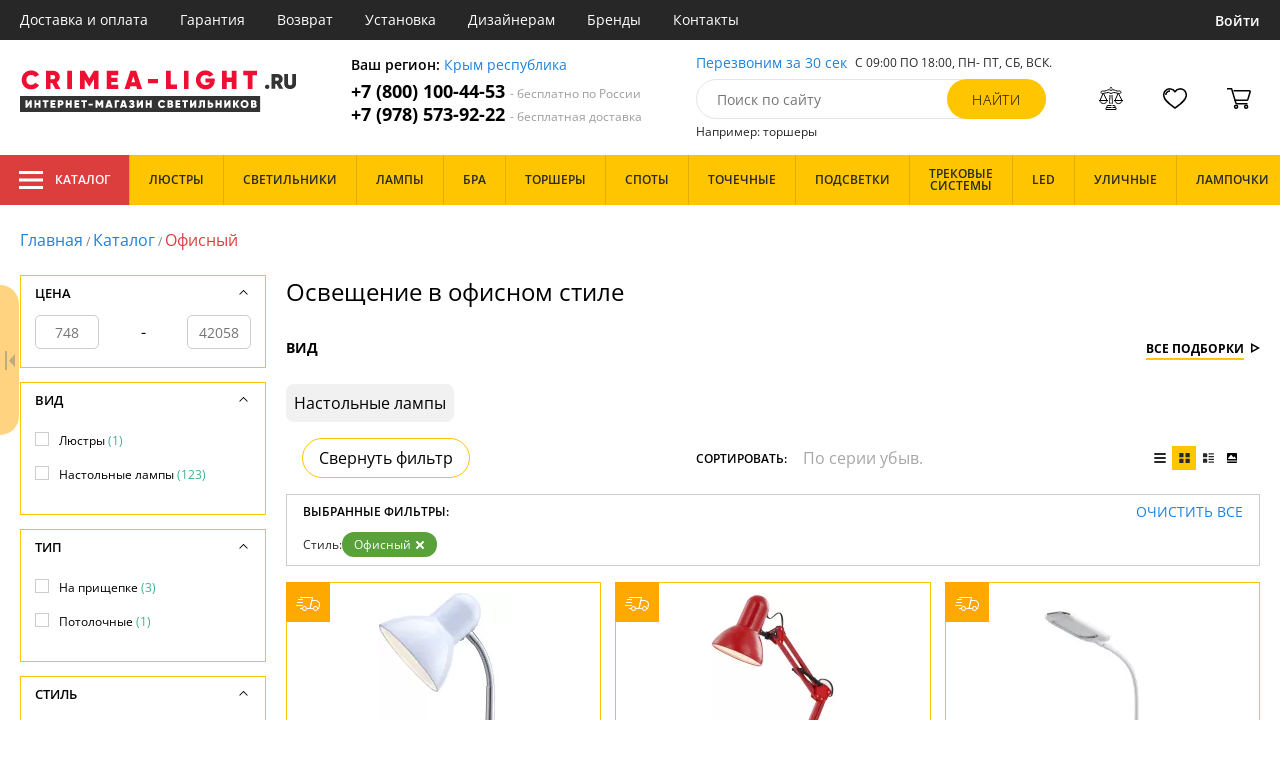

--- FILE ---
content_type: text/html; charset=utf8
request_url: https://crimea-light.ru/stil-ofisnyj/
body_size: 28145
content:
<!DOCTYPE html>
<html lang="ru">

<head>
  <meta charset="UTF-8">
  <meta name="viewport" content="width=device-width, initial-scale=1, shrink-to-fit=no">
  <title>Купить светильники в офисном стиле по доступной цене - доставка по Крыму: crimea-light.ru</title>
<meta name="description" content="В нашем каталоге светильников в офисном стиле найдутся любые светильники по разумным ценам. Качественное освещение не только сделает ваше помещение светлым, но и преобразит интерьер в лучшую сторону. Купите сейчас и быстро доставим заказ в Симферополь, Севастополь или любой другой город Крыма!">
<link rel="canonical" href="https://crimea-light.ru/stil-ofisnyj/">
  <meta name="robots" content="index,follow">


    <meta property="og:title" content="Купить светильники в офисном стиле по доступной цене - доставка по Крыму: crimea-light.ru">
  <meta property="og:description" content="В нашем каталоге светильников в офисном стиле найдутся любые светильники по разумным ценам. Качественное освещение не только сделает ваше помещение светлым, но и преобразит интерьер в лучшую сторону. Купите сейчас и быстро доставим заказ в Симферополь, Севастополь или любой другой город Крыма!">
  <meta property="og:type" content="website">
  <meta property="og:url" content="https://crimea-light.ru/stil-ofisnyj/">
  <meta property="og:image" content="https://crimea-light.ru/resources/logo/crimea-light.svg">
  <meta property="og:site_name" content="https://crimea-light.ru/">
  <meta property="og:locale" content="ru_RU">

    <meta name="twitter:card" content="summary">
  <meta property="twitter:domain" content="https://crimea-light.ru/">
  <meta property="twitter:url" content="https://crimea-light.ru/stil-ofisnyj/">
  <meta name="twitter:title" content="Купить светильники в офисном стиле по доступной цене - доставка по Крыму: crimea-light.ru">
  <meta name="twitter:description" content="В нашем каталоге светильников в офисном стиле найдутся любые светильники по разумным ценам. Качественное освещение не только сделает ваше помещение светлым, но и преобразит интерьер в лучшую сторону. Купите сейчас и быстро доставим заказ в Симферополь, Севастополь или любой другой город Крыма!">
  <meta name="twitter:image" content="https://crimea-light.ru/resources/logo/crimea-light.svg">

  <script type="application/ld+json">
    [
                {
        "@context": "http://schema.org",
        "@type": "Product",
        "name": "Офисная настольная лампа Basic 2485",
        "description": "Офисная настольная лампа Globo Basic 2485 белый,серый,хром,E27x1*60W",
        "image": "/photo/resize/svt/catalog/main/fc9/fc97efcd-298e-4588-bf56-bc779bffac93.webp",
        "sku": "2485",
        "brand": {
          "@type": "Brand",
          "name": "Globo"
        },
        "productID": "35327",
        "countryOfOrigin": {
            "@type": "Country",
            "name": "Австрия"
        },
                  "width": "13",
                          "height": "33",
                "offers": {
          "@type": "Offer",
          "priceCurrency": "RUB",
          "price": "4650",
                      "availability": "https://schema.org/InStock",
                    "itemCondition": "https://schema.org/NewCondition"
        }
      },
                {
        "@context": "http://schema.org",
        "@type": "Product",
        "name": "Офисная настольная лампа Famous 24882",
        "description": "Офисная настольная лампа Globo Famous 24882 красный,E27x1*40W",
        "image": "/photo/resize/svt/catalog/main/536/5361c108-0bae-40c7-ad0c-98a26f5bab0e.webp",
        "sku": "24882",
        "brand": {
          "@type": "Brand",
          "name": "Globo"
        },
        "productID": "35390",
        "countryOfOrigin": {
            "@type": "Country",
            "name": "Австрия"
        },
                          "height": "24",
                "offers": {
          "@type": "Offer",
          "priceCurrency": "RUB",
          "price": "7250",
                      "availability": "https://schema.org/PreOrder",
                    "itemCondition": "https://schema.org/NewCondition"
        }
      },
                {
        "@context": "http://schema.org",
        "@type": "Product",
        "name": "Офисная настольная лампа Ракурс 631035401",
        "description": "Офисная настольная лампа Rakurs 631035401",
        "image": "/photo/resize/svt/catalog/main/15b/15b08151-1972-4955-a4d8-e98fe6f3e6f8.webp",
        "sku": "631035401",
        "brand": {
          "@type": "Brand",
          "name": "DeMarkt"
        },
        "productID": "189550",
        "countryOfOrigin": {
            "@type": "Country",
            "name": "Германия"
        },
                  "width": "16",
                          "height": "54",
                "offers": {
          "@type": "Offer",
          "priceCurrency": "RUB",
          "price": "5860",
                      "availability": "https://schema.org/BackOrder",
                    "itemCondition": "https://schema.org/NewCondition"
        }
      },
                {
        "@context": "http://schema.org",
        "@type": "Product",
        "name": "Офисная настольная лампа Пиерия 7143,07",
        "description": "Офисная настольная лампа Пиерия 7143,07",
        "image": "/photo/resize/svt/catalog/main/170/1700b777-d7ab-49eb-83a2-27226192a54f.webp",
        "sku": "7143,07",
        "brand": {
          "@type": "Brand",
          "name": "KINK Light"
        },
        "productID": "162063",
        "countryOfOrigin": {
            "@type": "Country",
            "name": "Китай"
        },
                  "width": "15",
                          "height": "36",
                "offers": {
          "@type": "Offer",
          "priceCurrency": "RUB",
          "price": "1820",
                      "availability": "https://schema.org/BackOrder",
                    "itemCondition": "https://schema.org/NewCondition"
        }
      },
                {
        "@context": "http://schema.org",
        "@type": "Product",
        "name": "Офисная настольная лампа Worker 01020/1",
        "description": "01020/1 Офисная настольная лампа Worker 01020/1 Eurosvet",
        "image": "/photo/resize/svt/catalog/main/ee0/ee0ae7e1-c739-4548-b3de-86bf41a4491b.webp",
        "sku": "01020/1",
        "brand": {
          "@type": "Brand",
          "name": "Eurosvet"
        },
        "productID": "201729",
        "countryOfOrigin": {
            "@type": "Country",
            "name": "Китай"
        },
                  "width": "16",
                          "height": "66",
                "offers": {
          "@type": "Offer",
          "priceCurrency": "RUB",
          "price": "3094",
                      "availability": "https://schema.org/BackOrder",
                    "itemCondition": "https://schema.org/NewCondition"
        }
      },
                {
        "@context": "http://schema.org",
        "@type": "Product",
        "name": "Офисная настольная лампа Worker 01021/1",
        "description": "01021/1 Офисная настольная лампа Worker 01021/1 Eurosvet",
        "image": "/photo/resize/svt/catalog/main/077/07763153-021a-4454-b0bc-eae81266dcf1.webp",
        "sku": "01021/1",
        "brand": {
          "@type": "Brand",
          "name": "Eurosvet"
        },
        "productID": "201730",
        "countryOfOrigin": {
            "@type": "Country",
            "name": "Китай"
        },
                  "width": "16",
                          "height": "66",
                "offers": {
          "@type": "Offer",
          "priceCurrency": "RUB",
          "price": "3094",
                      "availability": "https://schema.org/BackOrder",
                    "itemCondition": "https://schema.org/NewCondition"
        }
      },
                {
        "@context": "http://schema.org",
        "@type": "Product",
        "name": "Офисная настольная лампа Worker 01034/1",
        "description": "01034/1 Офисная настольная лампа Worker 01034/1 Eurosvet",
        "image": "/photo/resize/svt/catalog/main/0a0/0a0133d4-af5e-4372-8e20-92e7da0f0c05.webp",
        "sku": "01034/1",
        "brand": {
          "@type": "Brand",
          "name": "Eurosvet"
        },
        "productID": "201733",
        "countryOfOrigin": {
            "@type": "Country",
            "name": "Китай"
        },
                  "width": "18",
                          "height": "51",
                "offers": {
          "@type": "Offer",
          "priceCurrency": "RUB",
          "price": "3267",
                      "availability": "https://schema.org/BackOrder",
                    "itemCondition": "https://schema.org/NewCondition"
        }
      },
                {
        "@context": "http://schema.org",
        "@type": "Product",
        "name": "Офисная настольная лампа Voice 80417/1",
        "description": "80417/1 Офисная настольная лампа Voice 80417/1 Eurosvet",
        "image": "/photo/resize/svt/catalog/main/474/47462a17-7c51-441f-b4bc-4a6f1d076fd2.webp",
        "sku": "80417/1",
        "brand": {
          "@type": "Brand",
          "name": "Eurosvet"
        },
        "productID": "202171",
        "countryOfOrigin": {
            "@type": "Country",
            "name": "Китай"
        },
                  "width": "13",
                          "height": "58",
                "offers": {
          "@type": "Offer",
          "priceCurrency": "RUB",
          "price": "6870",
                      "availability": "https://schema.org/BackOrder",
                    "itemCondition": "https://schema.org/NewCondition"
        }
      },
                {
        "@context": "http://schema.org",
        "@type": "Product",
        "name": "Офисная настольная лампа Вальтер 551031601",
        "description": "Офисная настольная лампа Valter 551031601",
        "image": "/photo/resize/svt/catalog/main/6b4/6b45f582-f7a2-4b10-b84e-b7bb70953062.webp",
        "sku": "551031601",
        "brand": {
          "@type": "Brand",
          "name": "MW-Light"
        },
        "productID": "171513",
        "countryOfOrigin": {
            "@type": "Country",
            "name": "Германия"
        },
                  "width": "29",
                          "height": "45",
                "offers": {
          "@type": "Offer",
          "priceCurrency": "RUB",
          "price": "10740",
                      "availability": "https://schema.org/BackOrder",
                    "itemCondition": "https://schema.org/NewCondition"
        }
      },
                {
        "@context": "http://schema.org",
        "@type": "Product",
        "name": "Офисная настольная лампа Вальтер 551031701",
        "description": "Офисная настольная лампа Valter 551031701",
        "image": "/photo/resize/svt/catalog/main/850/85095f2f-2761-4cdf-9cb1-113a4a53329c.webp",
        "sku": "551031701",
        "brand": {
          "@type": "Brand",
          "name": "MW-Light"
        },
        "productID": "171514",
        "countryOfOrigin": {
            "@type": "Country",
            "name": "Германия"
        },
                  "width": "16",
                          "height": "45",
                "offers": {
          "@type": "Offer",
          "priceCurrency": "RUB",
          "price": "10470",
                      "availability": "https://schema.org/BackOrder",
                    "itemCondition": "https://schema.org/NewCondition"
        }
      },
                {
        "@context": "http://schema.org",
        "@type": "Product",
        "name": "Офисная настольная лампа Urban 80422/1",
        "description": "80422/1 Офисная настольная лампа Urban 80422/1 Eurosvet",
        "image": "/photo/resize/svt/catalog/main/d72/d7229724-19f0-4fa2-b5f8-cb72adf4f1d7.webp",
        "sku": "80422/1",
        "brand": {
          "@type": "Brand",
          "name": "Eurosvet"
        },
        "productID": "202176",
        "countryOfOrigin": {
            "@type": "Country",
            "name": "Китай"
        },
                  "width": "17",
                          "height": "42",
                "offers": {
          "@type": "Offer",
          "priceCurrency": "RUB",
          "price": "3340",
                      "availability": "https://schema.org/BackOrder",
                    "itemCondition": "https://schema.org/NewCondition"
        }
      },
                {
        "@context": "http://schema.org",
        "@type": "Product",
        "name": "Офисная настольная лампа Tindra 106869",
        "description": "106869 106869 Markslojd",
        "image": "/photo/resize/svt/catalog/main/a6e/a6e6d958-4653-4eda-a437-545e3443cf3a.webp",
        "sku": "106869",
        "brand": {
          "@type": "Brand",
          "name": "Markslojd"
        },
        "productID": "135342",
        "countryOfOrigin": {
            "@type": "Country",
            "name": "Швеция"
        },
                  "width": "15",
                          "height": "51",
                "offers": {
          "@type": "Offer",
          "priceCurrency": "RUB",
          "price": "9950",
                      "availability": "https://schema.org/BackOrder",
                    "itemCondition": "https://schema.org/NewCondition"
        }
      },
                {
        "@context": "http://schema.org",
        "@type": "Product",
        "name": "Офисная настольная лампа Soft 80503/1",
        "description": "80503/1 Офисная настольная лампа Soft 80503/1 Eurosvet",
        "image": "/photo/resize/svt/catalog/main/02b/02b7d526-c2db-42a7-ac2b-7395ff74d269.webp",
        "sku": "80503/1",
        "brand": {
          "@type": "Brand",
          "name": "Eurosvet"
        },
        "productID": "202181",
        "countryOfOrigin": {
            "@type": "Country",
            "name": "Китай"
        },
                  "width": "18",
                          "height": "36",
                "offers": {
          "@type": "Offer",
          "priceCurrency": "RUB",
          "price": "3400",
                      "availability": "https://schema.org/BackOrder",
                    "itemCondition": "https://schema.org/NewCondition"
        }
      },
                {
        "@context": "http://schema.org",
        "@type": "Product",
        "name": "Офисная настольная лампа Snake 106095",
        "description": "106095 106095 Markslojd",
        "image": "/photo/resize/svt/catalog/main/0b4/0b46587b-7fb1-432b-b843-11cb1a696cfe.webp",
        "sku": "106095",
        "brand": {
          "@type": "Brand",
          "name": "Markslojd"
        },
        "productID": "79366",
        "countryOfOrigin": {
            "@type": "Country",
            "name": "Швеция"
        },
                  "width": "17",
                          "height": "42",
                "offers": {
          "@type": "Offer",
          "priceCurrency": "RUB",
          "price": "8950",
                      "availability": "https://schema.org/BackOrder",
                    "itemCondition": "https://schema.org/NewCondition"
        }
      },
                {
        "@context": "http://schema.org",
        "@type": "Product",
        "name": "Офисная настольная лампа Snake 106096",
        "description": "106096 106096 Markslojd",
        "image": "/photo/resize/svt/catalog/main/4ac/4ac88224-254f-4ff0-a1db-f9a13036988f.webp",
        "sku": "106096",
        "brand": {
          "@type": "Brand",
          "name": "Markslojd"
        },
        "productID": "79367",
        "countryOfOrigin": {
            "@type": "Country",
            "name": "Швеция"
        },
                  "width": "17",
                          "height": "42",
                "offers": {
          "@type": "Offer",
          "priceCurrency": "RUB",
          "price": "8950",
                      "availability": "https://schema.org/BackOrder",
                    "itemCondition": "https://schema.org/NewCondition"
        }
      },
                {
        "@context": "http://schema.org",
        "@type": "Product",
        "name": "Офисная настольная лампа Snake 106100",
        "description": "106100 106100 Markslojd",
        "image": "/photo/resize/svt/catalog/main/4cb/4cbe3a32-c74b-4cef-9ad1-60c12f35c9ff.webp",
        "sku": "106100",
        "brand": {
          "@type": "Brand",
          "name": "Markslojd"
        },
        "productID": "79371",
        "countryOfOrigin": {
            "@type": "Country",
            "name": "Швеция"
        },
                  "width": "8",
                          "height": "40",
                "offers": {
          "@type": "Offer",
          "priceCurrency": "RUB",
          "price": "5080",
                      "availability": "https://schema.org/BackOrder",
                    "itemCondition": "https://schema.org/NewCondition"
        }
      },
                {
        "@context": "http://schema.org",
        "@type": "Product",
        "name": "Офисная настольная лампа Scotch 58340",
        "description": "Офисная настольная лампа Globo Scotch 58340 никель,белый,серый,R7Sx1*80W",
        "image": "/photo/resize/svt/catalog/main/aa2/aa268415-deaa-47b4-b6e9-b65fd7d87519.webp",
        "sku": "58340",
        "brand": {
          "@type": "Brand",
          "name": "Globo"
        },
        "productID": "35416",
        "countryOfOrigin": {
            "@type": "Country",
            "name": "Австрия"
        },
                          "height": "43",
                "offers": {
          "@type": "Offer",
          "priceCurrency": "RUB",
          "price": "9400",
                      "availability": "https://schema.org/BackOrder",
                    "itemCondition": "https://schema.org/NewCondition"
        }
      },
                {
        "@context": "http://schema.org",
        "@type": "Product",
        "name": "Офисная настольная лампа Rigorria LDT 8815-3 BK",
        "description": "LDT 8815-3 BK Офисная настольная лампа Rigorria LDT 8815-3 BK Lumina Deco",
        "image": "/photo/resize/svt/catalog/main/be3/be346bc9-9450-48d3-a079-19b8ccece0e4.webp",
        "sku": "LDT 8815-3 BK",
        "brand": {
          "@type": "Brand",
          "name": "Lumina Deco"
        },
        "productID": "208240",
        "countryOfOrigin": {
            "@type": "Country",
            "name": "Польша"
        },
                  "width": "60",
                          "height": "70",
                "offers": {
          "@type": "Offer",
          "priceCurrency": "RUB",
          "price": "12100",
                      "availability": "https://schema.org/BackOrder",
                    "itemCondition": "https://schema.org/NewCondition"
        }
      },
                {
        "@context": "http://schema.org",
        "@type": "Product",
        "name": "Офисная настольная лампа Ракурс 631035201",
        "description": "Офисная настольная лампа Rakurs 631035201",
        "image": "/photo/resize/svt/catalog/main/660/6603922c-aae9-41e3-b230-935b2a8c634f.webp",
        "sku": "631035201",
        "brand": {
          "@type": "Brand",
          "name": "DeMarkt"
        },
        "productID": "168657",
        "countryOfOrigin": {
            "@type": "Country",
            "name": "Германия"
        },
                  "width": "18",
                          "height": "53",
                "offers": {
          "@type": "Offer",
          "priceCurrency": "RUB",
          "price": "7530",
                      "availability": "https://schema.org/BackOrder",
                    "itemCondition": "https://schema.org/NewCondition"
        }
      },
                {
        "@context": "http://schema.org",
        "@type": "Product",
        "name": "Офисная настольная лампа Ракурс 631035601",
        "description": "Офисная настольная лампа Rakurs 631035601",
        "image": "/photo/resize/svt/catalog/main/8ee/8ee0dc4e-49e6-4fdc-b207-1932e2c85063.webp",
        "sku": "631035601",
        "brand": {
          "@type": "Brand",
          "name": "DeMarkt"
        },
        "productID": "168660",
        "countryOfOrigin": {
            "@type": "Country",
            "name": "Германия"
        },
                  "width": "16",
                          "height": "64",
                "offers": {
          "@type": "Offer",
          "priceCurrency": "RUB",
          "price": "9920",
                      "availability": "https://schema.org/BackOrder",
                    "itemCondition": "https://schema.org/NewCondition"
        }
      },
                {
        "@context": "http://schema.org",
        "@type": "Product",
        "name": "Офисная настольная лампа Ракурс 631035801",
        "description": "Офисная настольная лампа Rakurs 631035801",
        "image": "/photo/resize/svt/catalog/main/96a/96a06bc3-c784-44b0-bfd2-0f2aeb7747fa.webp",
        "sku": "631035801",
        "brand": {
          "@type": "Brand",
          "name": "DeMarkt"
        },
        "productID": "168662",
        "countryOfOrigin": {
            "@type": "Country",
            "name": "Германия"
        },
                  "width": "16",
                          "height": "64",
                "offers": {
          "@type": "Offer",
          "priceCurrency": "RUB",
          "price": "10990",
                      "availability": "https://schema.org/BackOrder",
                    "itemCondition": "https://schema.org/NewCondition"
        }
      },
                {
        "@context": "http://schema.org",
        "@type": "Product",
        "name": "Офисная настольная лампа Priddy-p 49086",
        "description": "Офисная настольная лампа Priddy-p 49086",
        "image": "/photo/resize/svt/catalog/main/b30/b3046056-d9dc-4ef3-a1ea-97c954d0f5a7.webp",
        "sku": "49086",
        "brand": {
          "@type": "Brand",
          "name": "Eglo"
        },
        "productID": "168846",
        "countryOfOrigin": {
            "@type": "Country",
            "name": "Австрия"
        },
                          "height": "42",
                "offers": {
          "@type": "Offer",
          "priceCurrency": "RUB",
          "price": "2990",
                      "availability": "https://schema.org/BackOrder",
                    "itemCondition": "https://schema.org/NewCondition"
        }
      },
                {
        "@context": "http://schema.org",
        "@type": "Product",
        "name": "Офисная настольная лампа Priddy-p 49097",
        "description": "Офисная настольная лампа Priddy-p 49097",
        "image": "/photo/resize/svt/catalog/main/53e/53e7eafb-e087-4d88-ae42-c057cdc4e283.webp",
        "sku": "49097",
        "brand": {
          "@type": "Brand",
          "name": "Eglo"
        },
        "productID": "168848",
        "countryOfOrigin": {
            "@type": "Country",
            "name": "Австрия"
        },
                          "height": "42",
                "offers": {
          "@type": "Offer",
          "priceCurrency": "RUB",
          "price": "2990",
                      "availability": "https://schema.org/BackOrder",
                    "itemCondition": "https://schema.org/NewCondition"
        }
      },
                {
        "@context": "http://schema.org",
        "@type": "Product",
        "name": "Офисная настольная лампа Practica 5487",
        "description": "Офисная настольная лампа Globo Practica 5487 черный,серый,E14,R50x1*40W",
        "image": "/photo/resize/svt/catalog/main/ba7/ba76ce16-80ee-4131-a150-bb60e29484cb.webp",
        "sku": "5487",
        "brand": {
          "@type": "Brand",
          "name": "Globo"
        },
        "productID": "22136",
        "countryOfOrigin": {
            "@type": "Country",
            "name": "Австрия"
        },
                  "width": "11",
                          "height": "11",
                "offers": {
          "@type": "Offer",
          "priceCurrency": "RUB",
          "price": "2365",
                      "availability": "https://schema.org/BackOrder",
                    "itemCondition": "https://schema.org/NewCondition"
        }
      },
                {
        "@context": "http://schema.org",
        "@type": "Product",
        "name": "Офисная настольная лампа Practica 5485",
        "description": "Офисная настольная лампа Globo Practica 5485 белый,E14x1*40W",
        "image": "/photo/resize/svt/catalog/main/6e5/6e5dc849-bdca-4983-90d5-88c82066ba2e.webp",
        "sku": "5485",
        "brand": {
          "@type": "Brand",
          "name": "Globo"
        },
        "productID": "35335",
        "countryOfOrigin": {
            "@type": "Country",
            "name": "Австрия"
        },
                  "width": "11",
                          "height": "32",
                "offers": {
          "@type": "Offer",
          "priceCurrency": "RUB",
          "price": "3140",
                      "availability": "https://schema.org/BackOrder",
                    "itemCondition": "https://schema.org/NewCondition"
        }
      },
                {
        "@context": "http://schema.org",
        "@type": "Product",
        "name": "Офисная настольная лампа Pocatello 5798",
        "description": "5798 Офисная настольная лампа Pocatello 5798 Nowodvorski",
        "image": "/photo/resize/svt/catalog/main/5f7/5f704bd1-9d8d-4bca-afc4-b76ddc961499.webp",
        "sku": "5798",
        "brand": {
          "@type": "Brand",
          "name": "Nowodvorski"
        },
        "productID": "211895",
        "countryOfOrigin": {
            "@type": "Country",
            "name": "Польша"
        },
                          "height": "36",
                "offers": {
          "@type": "Offer",
          "priceCurrency": "RUB",
          "price": "2787",
                      "availability": "https://schema.org/BackOrder",
                    "itemCondition": "https://schema.org/NewCondition"
        }
      },
                {
        "@context": "http://schema.org",
        "@type": "Product",
        "name": "Офисная настольная лампа Office 80421/1",
        "description": "80421/1 Офисная настольная лампа Office 80421/1 Eurosvet",
        "image": "/photo/resize/svt/catalog/main/4f9/4f99aeab-1049-45f0-babc-505de31e3bcd.webp",
        "sku": "80421/1",
        "brand": {
          "@type": "Brand",
          "name": "Eurosvet"
        },
        "productID": "202175",
        "countryOfOrigin": {
            "@type": "Country",
            "name": "Китай"
        },
                  "width": "13",
                          "height": "44",
                "offers": {
          "@type": "Offer",
          "priceCurrency": "RUB",
          "price": "3670",
                      "availability": "https://schema.org/BackOrder",
                    "itemCondition": "https://schema.org/NewCondition"
        }
      },
                {
        "@context": "http://schema.org",
        "@type": "Product",
        "name": "Офисная настольная лампа Norden 01032/1",
        "description": "01032/1 Офисная настольная лампа Norden 01032/1 Eurosvet",
        "image": "/photo/resize/svt/catalog/main/f22/f22ffd06-2cbd-4e9c-8585-896385b14c20.webp",
        "sku": "01032/1",
        "brand": {
          "@type": "Brand",
          "name": "Eurosvet"
        },
        "productID": "201731",
        "countryOfOrigin": {
            "@type": "Country",
            "name": "Китай"
        },
                  "width": "18",
                          "height": "51",
                "offers": {
          "@type": "Offer",
          "priceCurrency": "RUB",
          "price": "2160",
                      "availability": "https://schema.org/BackOrder",
                    "itemCondition": "https://schema.org/NewCondition"
        }
      },
                {
        "@context": "http://schema.org",
        "@type": "Product",
        "name": "Офисная настольная лампа Nitta 105129",
        "description": "105129 105129 Markslojd",
        "image": "/photo/resize/svt/catalog/main/8eb/8eb183f0-0ea9-4873-8046-e93398a00990.webp",
        "sku": "105129",
        "brand": {
          "@type": "Brand",
          "name": "Markslojd"
        },
        "productID": "79024",
        "countryOfOrigin": {
            "@type": "Country",
            "name": "Швеция"
        },
                          "height": "43",
                "offers": {
          "@type": "Offer",
          "priceCurrency": "RUB",
          "price": "4300",
                      "availability": "https://schema.org/BackOrder",
                    "itemCondition": "https://schema.org/NewCondition"
        }
      },
                {
        "@context": "http://schema.org",
        "@type": "Product",
        "name": "Офисная настольная лампа Nina FR5151-TL-01-GR",
        "description": "Офисная настольная лампа Nina FR5151-TL-01-GR",
        "image": "/photo/resize/svt/catalog/main/123/1235d794-9bcf-424a-995d-f7e962a56157.webp",
        "sku": "FR5151-TL-01-GR",
        "brand": {
          "@type": "Brand",
          "name": "Freya"
        },
        "productID": "160664",
        "countryOfOrigin": {
            "@type": "Country",
            "name": "Германия"
        },
                  "width": "17",
                          "height": "44",
                "offers": {
          "@type": "Offer",
          "priceCurrency": "RUB",
          "price": "1575",
                      "availability": "https://schema.org/BackOrder",
                    "itemCondition": "https://schema.org/NewCondition"
        }
      },
                {
        "@context": "http://schema.org",
        "@type": "Product",
        "name": "Потолочная люстра Nicky 1286/3C",
        "description": "Потолочная люстра J-Light Nicky 1286/3C цветной,хром,E14x3*40W",
        "image": "/photo/resize/svt/catalog/main/e84/e840e377-73a7-4822-bc10-4edf5ec988e5.webp",
        "sku": "1286/3C",
        "brand": {
          "@type": "Brand",
          "name": "J-Light"
        },
        "productID": "155067",
        "countryOfOrigin": {
            "@type": "Country",
            "name": "Китай"
        },
                  "width": "55",
                          "height": "26",
                "offers": {
          "@type": "Offer",
          "priceCurrency": "RUB",
          "price": "2250",
                      "availability": "https://schema.org/BackOrder",
                    "itemCondition": "https://schema.org/NewCondition"
        }
      },
                {
        "@context": "http://schema.org",
        "@type": "Product",
        "name": "Офисная настольная лампа Modern 80420/1",
        "description": "80420/1 Офисная настольная лампа Modern 80420/1 Eurosvet",
        "image": "/photo/resize/svt/catalog/main/17c/17c80a4f-fe64-4823-82bf-acd0466e5a1f.webp",
        "sku": "80420/1",
        "brand": {
          "@type": "Brand",
          "name": "Eurosvet"
        },
        "productID": "202174",
        "countryOfOrigin": {
            "@type": "Country",
            "name": "Китай"
        },
                  "width": "20",
                          "height": "51",
                "offers": {
          "@type": "Offer",
          "priceCurrency": "RUB",
          "price": "5940",
                      "availability": "https://schema.org/BackOrder",
                    "itemCondition": "https://schema.org/NewCondition"
        }
      },
                {
        "@context": "http://schema.org",
        "@type": "Product",
        "name": "Офисная настольная лампа Melody 90191/24 черный 6W",
        "description": "Офисная настольная лампа Melody 90191/24 черный 6W",
        "image": "/photo/resize/svt/catalog/main/c9b/c9bdd145-f838-451f-8f98-78742c474bf4.webp",
        "sku": "90191/24 черный 6W",
        "brand": {
          "@type": "Brand",
          "name": "Eurosvet"
        },
        "productID": "169969",
        "countryOfOrigin": {
            "@type": "Country",
            "name": "Китай"
        },
                  "width": "8",
                        "offers": {
          "@type": "Offer",
          "priceCurrency": "RUB",
          "price": "1955",
                      "availability": "https://schema.org/BackOrder",
                    "itemCondition": "https://schema.org/NewCondition"
        }
      },
                {
        "@context": "http://schema.org",
        "@type": "Product",
        "name": "Офисная настольная лампа Melody 80500/1",
        "description": "80500/1 Офисная настольная лампа Melody 80500/1 Eurosvet",
        "image": "/photo/resize/svt/catalog/main/dac/dace4124-7a37-47ca-b0b2-55c91752d360.webp",
        "sku": "80500/1",
        "brand": {
          "@type": "Brand",
          "name": "Eurosvet"
        },
        "productID": "202178",
        "countryOfOrigin": {
            "@type": "Country",
            "name": "Китай"
        },
                  "width": "30",
                          "height": "43",
                "offers": {
          "@type": "Offer",
          "priceCurrency": "RUB",
          "price": "4770",
                      "availability": "https://schema.org/BackOrder",
                    "itemCondition": "https://schema.org/NewCondition"
        }
      },
                {
        "@context": "http://schema.org",
        "@type": "Product",
        "name": "Офисная настольная лампа Magali 92814/64",
        "description": "Офисная настольная лампа Brilliant Magali 92814/64 Красный,E141*40W",
        "image": "/photo/resize/svt/catalog/main/38c/38c47db3-df23-4d45-a764-69ee9e54b721.webp",
        "sku": "92814/64",
        "brand": {
          "@type": "Brand",
          "name": "Brilliant"
        },
        "productID": "48203",
        "countryOfOrigin": {
            "@type": "Country",
            "name": "Германия"
        },
                          "height": "17",
                "offers": {
          "@type": "Offer",
          "priceCurrency": "RUB",
          "price": "790",
                      "availability": "https://schema.org/BackOrder",
                    "itemCondition": "https://schema.org/NewCondition"
        }
      },
                {
        "@context": "http://schema.org",
        "@type": "Product",
        "name": "Офисная настольная лампа Lori Lori белый/голубой (TL90510)",
        "description": "Lori белый/голубой (TL90510) Офисная настольная лампа Lori Lori белый/голубой (TL90510) Elektrostandard",
        "image": "/photo/resize/svt/catalog/main/f41/f4146cb0-b8b0-4f60-922f-9e947b3dcdb2.webp",
        "sku": "Lori белый/голубой (TL90510)",
        "brand": {
          "@type": "Brand",
          "name": "Elektrostandard"
        },
        "productID": "201092",
        "countryOfOrigin": {
            "@type": "Country",
            "name": "Китай"
        },
                  "width": "16",
                          "height": "48",
                "offers": {
          "@type": "Offer",
          "priceCurrency": "RUB",
          "price": "2700",
                      "availability": "https://schema.org/BackOrder",
                    "itemCondition": "https://schema.org/NewCondition"
        }
      },
                {
        "@context": "http://schema.org",
        "@type": "Product",
        "name": "Офисная настольная лампа Loft 01024/1 белый",
        "description": "Офисная настольная лампа Loft 01024/1 белый",
        "image": "/photo/resize/svt/catalog/main/cb4/cb4270fc-f022-4b47-9944-a27db30dbf33.webp",
        "sku": "01024/1 белый",
        "brand": {
          "@type": "Brand",
          "name": "Eurosvet"
        },
        "productID": "169399",
        "countryOfOrigin": {
            "@type": "Country",
            "name": "Китай"
        },
                  "width": "35",
                          "height": "55",
                "offers": {
          "@type": "Offer",
          "priceCurrency": "RUB",
          "price": "3944",
                      "availability": "https://schema.org/BackOrder",
                    "itemCondition": "https://schema.org/NewCondition"
        }
      },
                {
        "@context": "http://schema.org",
        "@type": "Product",
        "name": "Офисная настольная лампа Koby 01015/1 хром",
        "description": "Офисная настольная лампа Koby 01015/1 хром",
        "image": "/photo/resize/svt/catalog/main/7d3/7d3d0e53-668f-4f56-90a5-3c5c26a02c3f.webp",
        "sku": "01015/1 хром",
        "brand": {
          "@type": "Brand",
          "name": "Eurosvet"
        },
        "productID": "169393",
        "countryOfOrigin": {
            "@type": "Country",
            "name": "Китай"
        },
                  "width": "18",
                          "height": "40",
                "offers": {
          "@type": "Offer",
          "priceCurrency": "RUB",
          "price": "2680",
                      "availability": "https://schema.org/BackOrder",
                    "itemCondition": "https://schema.org/NewCondition"
        }
      },
                {
        "@context": "http://schema.org",
        "@type": "Product",
        "name": "Офисная настольная лампа Halo 106472",
        "description": "Офисная настольная лампа Halo 106472",
        "image": "/photo/resize/svt/catalog/main/766/7667e809-cefe-4cbb-9b61-55c05c1001b9.webp",
        "sku": "106472",
        "brand": {
          "@type": "Brand",
          "name": "Markslojd"
        },
        "productID": "79549",
        "countryOfOrigin": {
            "@type": "Country",
            "name": "Швеция"
        },
                          "height": "47",
                "offers": {
          "@type": "Offer",
          "priceCurrency": "RUB",
          "price": "7000",
                      "availability": "https://schema.org/BackOrder",
                    "itemCondition": "https://schema.org/NewCondition"
        }
      },
                {
        "@context": "http://schema.org",
        "@type": "Product",
        "name": "Офисная настольная лампа Et 58371K",
        "description": "Офисная настольная лампа Globo Et I 58371K серый,хром,LEDx12*0.06W",
        "image": "/photo/resize/svt/catalog/main/e16/e1677065-3f91-467b-9a46-9744fb0cd52c.webp",
        "sku": "58371K",
        "brand": {
          "@type": "Brand",
          "name": "Globo"
        },
        "productID": "22893",
        "countryOfOrigin": {
            "@type": "Country",
            "name": "Австрия"
        },
                  "width": "11",
                          "height": "32",
                "offers": {
          "@type": "Offer",
          "priceCurrency": "RUB",
          "price": "5305",
                      "availability": "https://schema.org/BackOrder",
                    "itemCondition": "https://schema.org/NewCondition"
        }
      },
                {
        "@context": "http://schema.org",
        "@type": "Product",
        "name": "Офисная настольная лампа Et 58370",
        "description": "Офисная настольная лампа Globo Et 58370 прозрачный,серый,LEDx12*0.06W",
        "image": "/photo/resize/svt/catalog/main/127/12775766-05dc-4588-9124-4d9e02d0788b.webp",
        "sku": "58370",
        "brand": {
          "@type": "Brand",
          "name": "Globo"
        },
        "productID": "22890",
        "countryOfOrigin": {
            "@type": "Country",
            "name": "Австрия"
        },
                  "width": "10",
                          "height": "32",
                "offers": {
          "@type": "Offer",
          "priceCurrency": "RUB",
          "price": "4360",
                      "availability": "https://schema.org/BackOrder",
                    "itemCondition": "https://schema.org/NewCondition"
        }
      },
                {
        "@context": "http://schema.org",
        "@type": "Product",
        "name": "Офисная настольная лампа Et 58371",
        "description": "Офисная настольная лампа Globo Et 58371 прозрачный,серый,хром,LEDx12*0.06W",
        "image": "/photo/resize/svt/catalog/main/f42/f4249148-2bd0-4717-9155-2000b37ab825.webp",
        "sku": "58371",
        "brand": {
          "@type": "Brand",
          "name": "Globo"
        },
        "productID": "22892",
        "countryOfOrigin": {
            "@type": "Country",
            "name": "Австрия"
        },
                  "width": "10",
                          "height": "32",
                "offers": {
          "@type": "Offer",
          "priceCurrency": "RUB",
          "price": "4620",
                      "availability": "https://schema.org/BackOrder",
                    "itemCondition": "https://schema.org/NewCondition"
        }
      },
                {
        "@context": "http://schema.org",
        "@type": "Product",
        "name": "Офисная настольная лампа Effi 80419/1",
        "description": "80419/1 Офисная настольная лампа Effi 80419/1 Eurosvet",
        "image": "/photo/resize/svt/catalog/main/41e/41e3f3dc-d94b-4672-ab20-1ed75a996e8c.webp",
        "sku": "80419/1",
        "brand": {
          "@type": "Brand",
          "name": "Eurosvet"
        },
        "productID": "202173",
        "countryOfOrigin": {
            "@type": "Country",
            "name": "Китай"
        },
                  "width": "16",
                          "height": "63",
                "offers": {
          "@type": "Offer",
          "priceCurrency": "RUB",
          "price": "4540",
                      "availability": "https://schema.org/BackOrder",
                    "itemCondition": "https://schema.org/NewCondition"
        }
      },
                {
        "@context": "http://schema.org",
        "@type": "Product",
        "name": "Офисная настольная лампа Dakota 2506",
        "description": "Офисная настольная лампа Dakota 2506",
        "image": "/photo/resize/svt/catalog/main/fa4/fa45bfa6-0f1f-455f-bd5f-cec7c919c5bd.webp",
        "sku": "2506",
        "brand": {
          "@type": "Brand",
          "name": "Nowodvorski"
        },
        "productID": "188665",
        "countryOfOrigin": {
            "@type": "Country",
            "name": "Польша"
        },
                          "height": "56",
                "offers": {
          "@type": "Offer",
          "priceCurrency": "RUB",
          "price": "7748",
                      "availability": "https://schema.org/BackOrder",
                    "itemCondition": "https://schema.org/NewCondition"
        }
      },
                {
        "@context": "http://schema.org",
        "@type": "Product",
        "name": "Офисная настольная лампа Cinto 6135",
        "description": "Офисная настольная лампа Cinto 6135",
        "image": "/photo/resize/svt/catalog/main/a21/a21a5b74-41ad-488e-953f-bc2c695d0884.webp",
        "sku": "6135",
        "brand": {
          "@type": "Brand",
          "name": "Mantra"
        },
        "productID": "164468",
        "countryOfOrigin": {
            "@type": "Country",
            "name": "Испания"
        },
                  "width": "12",
                          "height": "46",
                "offers": {
          "@type": "Offer",
          "priceCurrency": "RUB",
          "price": "42058",
                      "availability": "https://schema.org/BackOrder",
                    "itemCondition": "https://schema.org/NewCondition"
        }
      },
                {
        "@context": "http://schema.org",
        "@type": "Product",
        "name": "Офисная настольная лампа Business 80504/1",
        "description": "80504/1 Офисная настольная лампа Business 80504/1 Eurosvet",
        "image": "/photo/resize/svt/catalog/main/9f2/9f2feccb-c4da-4c54-88d9-93e320ef2249.webp",
        "sku": "80504/1",
        "brand": {
          "@type": "Brand",
          "name": "Eurosvet"
        },
        "productID": "202182",
        "countryOfOrigin": {
            "@type": "Country",
            "name": "Китай"
        },
                  "width": "8",
                          "height": "31",
                "offers": {
          "@type": "Offer",
          "priceCurrency": "RUB",
          "price": "2450",
                      "availability": "https://schema.org/BackOrder",
                    "itemCondition": "https://schema.org/NewCondition"
        }
      },
                {
        "@context": "http://schema.org",
        "@type": "Product",
        "name": "Офисная настольная лампа Business 80504/1",
        "description": "80504/1 Офисная настольная лампа Business 80504/1 Elektrostandard",
        "image": "/photo/resize/svt/catalog/main/652/6521b41d-fcaa-4bd3-a97d-553a34da5cac.webp",
        "sku": "80504/1",
        "brand": {
          "@type": "Brand",
          "name": "Elektrostandard"
        },
        "productID": "200957",
        "countryOfOrigin": {
            "@type": "Country",
            "name": "Китай"
        },
                  "width": "8",
                          "height": "50",
                "offers": {
          "@type": "Offer",
          "priceCurrency": "RUB",
          "price": "2450",
                      "availability": "https://schema.org/BackOrder",
                    "itemCondition": "https://schema.org/NewCondition"
        }
      },
                {
        "@context": "http://schema.org",
        "@type": "Product",
        "name": "Офисная настольная лампа Brooklyn 80423/1",
        "description": "80423/1 Офисная настольная лампа Brooklyn 80423/1 Eurosvet",
        "image": "/photo/resize/svt/catalog/main/f58/f5850f03-d826-4de5-8825-17f8ae57b252.webp",
        "sku": "80423/1",
        "brand": {
          "@type": "Brand",
          "name": "Eurosvet"
        },
        "productID": "202177",
        "countryOfOrigin": {
            "@type": "Country",
            "name": "Китай"
        },
                  "width": "10",
                          "height": "37",
                "offers": {
          "@type": "Offer",
          "priceCurrency": "RUB",
          "price": "2580",
                      "availability": "https://schema.org/BackOrder",
                    "itemCondition": "https://schema.org/NewCondition"
        }
      },
                {
        "@context": "http://schema.org",
        "@type": "Product",
        "name": "Настольная лампа Globo  24204",
        "description": "24204 Globo Настольная лампа  (Материал: Металл,Пластик/Пластик Цвет: Серый/Зеленый 1x33Вт. G4 Стиль: Офисный)",
        "image": "/photo/resize/svt/catalog/main/c5e/c5ebdd53-b613-45ab-8398-761009e530e3.webp",
        "sku": "24204",
        "brand": {
          "@type": "Brand",
          "name": "Globo"
        },
        "productID": "35381",
        "countryOfOrigin": {
            "@type": "Country",
            "name": "Австрия"
        },
                  "width": "250",
                          "height": "500",
                "offers": {
          "@type": "Offer",
          "priceCurrency": "RUB",
          "price": "5200",
                      "availability": "https://schema.org/BackOrder",
                    "itemCondition": "https://schema.org/NewCondition"
        }
      },
                {
        "@context": "http://schema.org",
        "@type": "Product",
        "name": "Офисная настольная лампа Bin BIN TL1",
        "description": "BIN TL1 Офисная настольная лампа Bin BIN TL1 Ideal Lux",
        "image": "/photo/resize/svt/catalog/main/f13/f136901b-2cdb-48c6-9f67-cedd81295908.webp",
        "sku": "BIN TL1",
        "brand": {
          "@type": "Brand",
          "name": "Ideal Lux"
        },
        "productID": "205384",
        "countryOfOrigin": {
            "@type": "Country",
            "name": "Италия"
        },
                        "offers": {
          "@type": "Offer",
          "priceCurrency": "RUB",
          "price": "20750",
                      "availability": "https://schema.org/BackOrder",
                    "itemCondition": "https://schema.org/NewCondition"
        }
      },
                {
        "@context": "http://schema.org",
        "@type": "Product",
        "name": "Офисная настольная лампа Banker LDT 305 BK",
        "description": "LDT 305 BK Офисная настольная лампа Banker LDT 305 BK Lumina Deco",
        "image": "/photo/resize/svt/catalog/main/f3f/f3faf0e5-b4b6-4f4f-806a-407e0efd26c6.webp",
        "sku": "LDT 305 BK",
        "brand": {
          "@type": "Brand",
          "name": "Lumina Deco"
        },
        "productID": "208232",
        "countryOfOrigin": {
            "@type": "Country",
            "name": "Польша"
        },
                  "width": "28",
                          "height": "38",
                "offers": {
          "@type": "Offer",
          "priceCurrency": "RUB",
          "price": "6500",
                      "availability": "https://schema.org/BackOrder",
                    "itemCondition": "https://schema.org/NewCondition"
        }
      },
                {
        "@context": "http://schema.org",
        "@type": "Product",
        "name": "Офисная настольная лампа Arch 80501/1",
        "description": "80501/1 Офисная настольная лампа Arch 80501/1 Eurosvet",
        "image": "/photo/resize/svt/catalog/main/a53/a539469f-6b08-41d8-9215-0165868bd8dc.webp",
        "sku": "80501/1",
        "brand": {
          "@type": "Brand",
          "name": "Eurosvet"
        },
        "productID": "202179",
        "countryOfOrigin": {
            "@type": "Country",
            "name": "Китай"
        },
                  "width": "16",
                          "height": "35",
                "offers": {
          "@type": "Offer",
          "priceCurrency": "RUB",
          "price": "2840",
                      "availability": "https://schema.org/BackOrder",
                    "itemCondition": "https://schema.org/NewCondition"
        }
      },
                {
        "@context": "http://schema.org",
        "@type": "Product",
        "name": "Офисная настольная лампа  Fabula сатинированное золото (TL70100)",
        "description": "Офисная настольная лампа  Fabula сатинированное золото (TL70100)",
        "image": "/photo/resize/svt/catalog/main/d17/d177d911-3b26-48ce-87ce-626dd1569752.webp",
        "sku": "Fabula сатинированное золото (TL70100)",
        "brand": {
          "@type": "Brand",
          "name": "Elektrostandard"
        },
        "productID": "159151",
        "countryOfOrigin": {
            "@type": "Country",
            "name": "Китай"
        },
                  "width": "18",
                          "height": "60",
                "offers": {
          "@type": "Offer",
          "priceCurrency": "RUB",
          "price": "2880",
                      "availability": "https://schema.org/BackOrder",
                    "itemCondition": "https://schema.org/NewCondition"
        }
      },
                {
        "@context": "http://schema.org",
        "@type": "Product",
        "name": "Офисная настольная лампа  TL90191 красный",
        "description": "Офисная настольная лампа  TL90191 красный",
        "image": "/photo/resize/svt/catalog/main/ba5/ba57dea8-32e0-4823-8641-149ac84767fc.webp",
        "sku": "TL90191 красный",
        "brand": {
          "@type": "Brand",
          "name": "Elektrostandard"
        },
        "productID": "159324",
        "countryOfOrigin": {
            "@type": "Country",
            "name": "Китай"
        },
                  "width": "12",
                          "height": "29",
                "offers": {
          "@type": "Offer",
          "priceCurrency": "RUB",
          "price": "1760",
                      "availability": "https://schema.org/BackOrder",
                    "itemCondition": "https://schema.org/NewCondition"
        }
      },
                {
        "@context": "http://schema.org",
        "@type": "Product",
        "name": "Офисная настольная лампа  Alcor белый (TL90200)",
        "description": "Alcor белый (TL90200) Alcor белый (TL90200) Elektrostandard",
        "image": "/photo/resize/svt/catalog/main/72e/72eed169-d9c5-4bed-b188-d97f95d6b0e0.webp",
        "sku": "Alcor белый (TL90200)",
        "brand": {
          "@type": "Brand",
          "name": "Elektrostandard"
        },
        "productID": "189708",
        "countryOfOrigin": {
            "@type": "Country",
            "name": "Китай"
        },
                  "width": "15",
                          "height": "38",
                "offers": {
          "@type": "Offer",
          "priceCurrency": "RUB",
          "price": "1660",
                      "availability": "https://schema.org/BackOrder",
                    "itemCondition": "https://schema.org/NewCondition"
        }
      },
                {
        "@context": "http://schema.org",
        "@type": "Product",
        "name": "Офисная настольная лампа  Desk черный/серый (TL90450)",
        "description": "Офисная настольная лампа  Desk черный/серый (TL90450)",
        "image": "/photo/resize/svt/catalog/main/386/386fa078-2538-4adb-9d0e-87d7fce93d6a.webp",
        "sku": "Desk черный/серый (TL90450)",
        "brand": {
          "@type": "Brand",
          "name": "Elektrostandard"
        },
        "productID": "189716",
        "countryOfOrigin": {
            "@type": "Country",
            "name": "Китай"
        },
                  "width": "5",
                          "height": "26",
                "offers": {
          "@type": "Offer",
          "priceCurrency": "RUB",
          "price": "1700",
                      "availability": "https://schema.org/BackOrder",
                    "itemCondition": "https://schema.org/NewCondition"
        }
      },
                {
        "@context": "http://schema.org",
        "@type": "Product",
        "name": "Офисная настольная лампа  Elara бордовый (TL90220)",
        "description": "Офисная настольная лампа  Elara бордовый (TL90220)",
        "image": "/photo/resize/svt/catalog/main/f51/f51b3d6e-7609-4f22-8468-44d3c85182e7.webp",
        "sku": "Elara бордовый (TL90220)",
        "brand": {
          "@type": "Brand",
          "name": "Elektrostandard"
        },
        "productID": "189719",
        "countryOfOrigin": {
            "@type": "Country",
            "name": "Китай"
        },
                  "width": "6",
                          "height": "51",
                "offers": {
          "@type": "Offer",
          "priceCurrency": "RUB",
          "price": "3180",
                      "availability": "https://schema.org/BackOrder",
                    "itemCondition": "https://schema.org/NewCondition"
        }
      },
                {
        "@context": "http://schema.org",
        "@type": "Product",
        "name": "Офисная настольная лампа  Elara коричневый (TL90220)",
        "description": "Офисная настольная лампа  Elara коричневый (TL90220)",
        "image": "/photo/resize/svt/catalog/main/f5a/f5adf1f4-78b0-48e9-a381-7605c7587bf4.webp",
        "sku": "Elara коричневый (TL90220)",
        "brand": {
          "@type": "Brand",
          "name": "Elektrostandard"
        },
        "productID": "189720",
        "countryOfOrigin": {
            "@type": "Country",
            "name": "Китай"
        },
                  "width": "6",
                          "height": "30",
                "offers": {
          "@type": "Offer",
          "priceCurrency": "RUB",
          "price": "3000",
                      "availability": "https://schema.org/BackOrder",
                    "itemCondition": "https://schema.org/NewCondition"
        }
      },
                {
        "@context": "http://schema.org",
        "@type": "Product",
        "name": "Офисная настольная лампа  Elara синий (TL90220)",
        "description": "Офисная настольная лампа  Elara синий (TL90220)",
        "image": "/photo/resize/svt/catalog/main/fef/fefe739d-f896-4bab-8996-1c8eb1d2a456.webp",
        "sku": "Elara синий (TL90220)",
        "brand": {
          "@type": "Brand",
          "name": "Elektrostandard"
        },
        "productID": "189721",
        "countryOfOrigin": {
            "@type": "Country",
            "name": "Китай"
        },
                  "width": "6",
                          "height": "51",
                "offers": {
          "@type": "Offer",
          "priceCurrency": "RUB",
          "price": "3180",
                      "availability": "https://schema.org/BackOrder",
                    "itemCondition": "https://schema.org/NewCondition"
        }
      },
                {
        "@context": "http://schema.org",
        "@type": "Product",
        "name": "Офисная настольная лампа  Elara черный (TL90220)",
        "description": "Офисная настольная лампа  Elara черный (TL90220)",
        "image": "/photo/resize/svt/catalog/main/792/79238ebc-0fb2-4c3a-ac33-20615a7065b3.webp",
        "sku": "Elara черный (TL90220)",
        "brand": {
          "@type": "Brand",
          "name": "Elektrostandard"
        },
        "productID": "189722",
        "countryOfOrigin": {
            "@type": "Country",
            "name": "Китай"
        },
                  "width": "6",
                          "height": "30",
                "offers": {
          "@type": "Offer",
          "priceCurrency": "RUB",
          "price": "3000",
                      "availability": "https://schema.org/BackOrder",
                    "itemCondition": "https://schema.org/NewCondition"
        }
      }
      ]
  </script>

      <meta name="mobile-web-app-capable" content="yes">
    <meta name="apple-mobile-web-app-capable" content="yes">
    <meta name="application-name" content="crimea-light.ru">
    <meta name="apple-mobile-web-app-title" content="crimea-light.ru">
    <meta name="msapplication-starturl" content="/">
    <meta name="theme-color" content="#ffa800">

    <link rel="apple-touch-icon" href="/resources/favicons/crimea-light.ru/apple-touch-icon.png">
    <link rel="icon" href="/resources/favicons/crimea-light.ru/favicon.ico" sizes="any">
    <link rel="icon" href="/resources/favicons/crimea-light.ru/icon.svg" type="image/svg+xml">
    <link rel="manifest" href="/manifests/crimea-light.ru.manifest.json">
  
      <meta name="yandex-verification" content="5fef670b54ea78a2" />
  
      <meta name="google-site-verification" content="IRSWmdLYSX7C_FYDffKeW5N_S7YrkZZtR4V0giuyTAM" />
  
  <link rel= "preconnect" href="https://bx24.eurotok.ru">

  <link rel="preload" href='/tmpl/odeonlight/fonts/opensans/OpenSans-Light.woff2' as="font" type="font/woff2" crossorigin>
  <link rel="preload" href='/tmpl/odeonlight/fonts/opensans/OpenSans-LightItalic.woff2' as="font" type="font/woff2" crossorigin>
  <link rel="preload" href='/tmpl/odeonlight/fonts/opensans/OpenSans-Regular.woff2' as="font" type="font/woff2" crossorigin>
  <link rel="preload" href='/tmpl/odeonlight/fonts/opensans/OpenSans-Italic.woff2' as="font" type="font/woff2" crossorigin>
  <link rel="preload" href='/tmpl/odeonlight/fonts/opensans/OpenSans-Medium.woff2' as="font" type="font/woff2" crossorigin>
  <link rel="preload" href='/tmpl/odeonlight/fonts/opensans/OpenSans-MediumItalic.woff2' as="font" type="font/woff2" crossorigin>
  <link rel="preload" href='/tmpl/odeonlight/fonts/opensans/OpenSans-SemiBold.woff2' as="font" type="font/woff2" crossorigin>
  <link rel="preload" href='/tmpl/odeonlight/fonts/opensans/OpenSans-SemiBoldItalic.woff2' as="font" type="font/woff2" crossorigin>
  <link rel="preload" href='/tmpl/odeonlight/fonts/opensans/OpenSans-Bold.woff2' as="font" type="font/woff2" crossorigin>
  <link rel="preload" href='/tmpl/odeonlight/fonts/opensans/OpenSans-BoldItalic.woff2' as="font" type="font/woff2" crossorigin>
  <link rel="preload" href='/tmpl/odeonlight/fonts/opensans/OpenSans-ExtraBold.woff2' as="font" type="font/woff2" crossorigin>
  <link rel="preload" href='/tmpl/odeonlight/fonts/opensans/OpenSans-ExtraBoldItalic.woff2' as="font" type="font/woff2" crossorigin>

  <link rel="stylesheet" href="/tmpl/odeonlight/styles/fonts.css">

    
      <link rel="stylesheet" href="/tmpl/odeonlight/styles/bundle/vendors-styles.min.css?v=1769014343594">
    <link rel="stylesheet" href="/tmpl/odeonlight/styles/bundle/main-styles.min.css?v=1769014343594">
    <link rel="stylesheet" href="/tmpl/odeonlight/styles/bundle/icons.min.css?v=1769014343594">
      <link rel="stylesheet" type="text/css" href="/tmpl/odeonlight/styles/seo.catalog.css">

        <link rel="stylesheet" type="text/css" href="/tmpl/odeonlight/styles/bundle/catalog-styles.min.css?v=1769014343594">
  
  <script type="application/ld+json">
    [
          {
        "@context": "https://schema.org",
        "@type": "BreadcrumbList",
        "itemListElement": [
                      {
              "@type": "ListItem",
              "position": 1,
              "name": "Главная",
              "item": "/"
            },
                      {
              "@type": "ListItem",
              "position": 2,
              "name": "Каталог",
              "item": "/catalog/"
            },
                      {
              "@type": "ListItem",
              "position": 3,
              "name": "Офисный",
              "item": "/stil-ofisnyj/"
            }
                  ]
      },
        {
      "@context": "https://schema.org",
      "@type": "Organization",
      "url": "https://crimea-light.ru/",
      "logo": "https://crimea-light.ru/resources/logo/crimea-light.svg"
    },
    {
      "@context": "http://schema.org",
      "@type": "LocalBusiness",
      "name": "https://crimea-light.ru/",
      "telephone": ["+78001004453", "+79785739222"],
      "openingHours": [
          "Mo-Fr 8:00-19:00",
          "Sa-Su 8:00-19:00"
      ],
      "address": "г.Симферополь, ул. Крымской Весны, 5к1."
    }]
  </script>
</head>

<body data-worktimenow="0">
  <header class="header">
    <div class="header-top js_headerTop">
    <div class="wrap-big wrap-header-top">
      <button class="button header-top__button-menu js_headerTopBtn ">
        <i class="icon icon-menu-white"></i>
      </button>
      <ul class="header-top-list">
        <li class="header-top-item">
                      <span class="header-top__link" onclick="return g('/delivery/');">Доставка и оплата</span>
                  </li>
        <li class="header-top-item">
                      <span class="header-top__link" onclick="return g('/guarantees/');">Гарантия</span>
                  </li>
        <li class="header-top-item">
                      <span class="header-top__link" onclick="return g('/refund/');">Возврат</span>
                  </li>
                        <li class="header-top-item">
                      <span class="header-top__link" onclick="return g('/mount/');">Установка</span>
                  </li>
        <li class="header-top-item">
                      <span class="header-top__link" onclick="return g('/wholesaler/');">Дизайнерам</span>
                  </li>
        <li class="header-top-item">
                      <span class="header-top__link" onclick="return g('/producers/');">Бренды</span>
                  </li>
        <li class="header-top-item">
                      <span class="header-top__link" onclick="return g('/contact/');">Контакты</span>
                  </li>
      </ul>
                <div class="header-top__login">
            <button
            type="button"
            class="button header-top__btn header-top__btn--login js_btnPopupShow"
            data-popup="login"
          >
            Войти
          </button>
        </div>
          </div>
  </div>
  <div class="wrap-big header-body">
    <a href="/" class="header-logo">
      <img src="https://crimea-light.ru/resources/logo/crimea-light.svg" alt="Логотип crimea-light.ru" title="Логотип crimea-light.ru" class="header-logo__image">
    </a>
    <div class="header-contacts">
      <div class="header-contacts__text">
        Ваш регион: <button class="link js_btnPopupShow js_region" data-popup="city">Крым республика</button>
      </div>
      <a href="tel:+78001004453" class="header-contacts__phone">
        +7 (800) 100-44-53
        <span class="header-contacts__phone-span">- бесплатно по России</span>
      </a>
      <a href="tel:+79785739222" class="header-contacts__phone">
        +7 (978) 573-92-22
        <span class="header-contacts__phone-span">- бесплатная доставка</span>
      </a>
    </div>
    <div class="header-search">
      <div class="header-search-top">
        <button class="link" >Перезвоним за 30 сек</button>
        <span class="header-search__text">С 09:00 ПО 18:00, ПН- ПТ, <span class="s-do-td-red">СБ, ВСК</span>.</span>
      </div>

      <form class="header-search-body" action="/catalog/">
        <div class="input-with-btn">
          <input
            type="text"
            class="header-search__input "
            placeholder="Поиск по сайту"
            autocomplete="off"
            name="q"
          >
          <input type="submit" class="button button-primary" value="найти" disabled>
        </div>
      </form>

      <div class="header-search-bottom">
        <span class="header-search-bottom__text">Например: торшеры</span>
      </div>
    </div>
    <ul class="header-actions">
      <li class="header-actions-item header-actions-item--mobile">
        <button type="button" class="button js_btnSearchShow" data-popup="search">
          <i class="icon icon-search"></i>
        </button>
        <div class="header-search js_headerSearchMobile hidden">
          <form class="header-search-body" action="/catalog/">
            <div class="input-with-btn">
              <input type="text" class="header-search__input js_searchInput" placeholder="Поиск по сайту" autocomplete="off" name="q">
              <button type="submit" class="button button-primary">найти<i class="icon icon-search"></i></button>
            </div>
          </form>
          <button type="button" class="button header-search__close js_btnSearchHide">
            <i class="icon icon-close"></i>
          </button>
        </div>
      </li>
            <li class="header-actions-item header-actions-item--mobile">
        <button type="button" class="button js_btnPopupShow" data-popup="login">
          <i class="icon icon-avatar"></i>
        </button>
      </li>
            <li class="header-actions-item dropdown-action header-actions-item--desktop-only">
        <button type="button" class="header-actions__btn">
          <i class="icon icon-compare"></i>
          <span class="header-actions__count js_compareAmount"></span>
        </button>
              </li>
      <li class="header-actions-item dropdown-action header-actions-item--desktop-only">
        <button type="button" class="header-actions__btn">
          <i class="icon icon-fav"></i>
          <span class="header-actions__count js_favoriteAmount"></span>
        </button>
              </li>
      <li class="header-actions-item dropdown-action header-actions-item--desktop-only">
        <button type="button" class="header-actions__btn">
          <i class="icon icon-cart"></i>
          <span class="header-actions__count js_basketAmount">
            
          </span>
        </button>
              </li>
    </ul>
  </div>
    <div class="menu-container">
      <div class="main-menu__background-box visually-hidden"></div>
      <div class="main-menu visually-hidden">

          <div class="left-menu">
              <div class="left-menu__title">Главное меню
                  <button class="main-menu__close-button-mobile js-menu-close-button"><i class="icon icon-big-x"></i></button>
              </div>
              <ul class="left-menu__list">
                                </ul>
              <ul class="left-menu__info-block">
                  <li><a href="/">Главная</a></li>
                  <li><a href="/delivery/">Доставка и оплата</a></li>
                  <li><a href="/guarantees/">Гарантия</a></li>
                  <li><a href="/refund/">Возврат</a></li>
                                                      <li><a href="/mount/">Установка</a></li>
                  <li><a href="/wholesaler/">Дизайнерам</a></li>
                  <li><a href="/producers/">Бренды</a></li>
                  <li><a href="/contact/">Контакты</a></li>
                                </ul>
              <div class="left-menu__contacts">
                  <a href="/" class="header-logo">
                    <img src="https://crimea-light.ru/resources/logo/crimea-light.svg" alt="Логотип crimea-light.ru" title="Логотип crimea-light.ru" class="header-logo__image">
                  </a>
                  <div class="header-contacts__text">
                    Ваш регион: <button class="link js_btnPopupShow js_region js-menu-close-button" data-popup="city">Крым республика</button>
                  </div>
                  <a href="tel:+78001004453" class="header-contacts__phone">
                    +7 (800) 100-44-53
                    <span class="header-contacts__phone-span">- бесплатно по России</span>
                  </a>
                  <a href="tel:+79785739222" class="header-contacts__phone">
                    +7 (978) 573-92-22
                    <span class="header-contacts__phone-span">- бесплатная доставка</span>
                  </a>
              </div>
              <div class="margin-box margin-box--grey"></div>
          </div>
          
          <button class="main-menu__close-button js-menu-close-button"><i class="icon icon-big-x"></i></button>
      </div>
  </div>
  <div class="header-bottom">
        <div class="header-bottom-menu">
      <div class="header-bottom-menu-contacts">
        <div class="header-bottom-menu-contacts-links">
          <a
            href="tel:+78001004453"
            class="header-bottom-menu-contacts__link"
          >
            +7 (800) 100-44-53
          </a>
          <a
            href="tel:+79785739222"
            class="header-bottom-menu-contacts__link"
          >
            +7 (978) 573-92-22
          </a>
        </div>
        <div class="header-bottom-menu-contacts-cont">
          <div class="header-bottom-menu-contacts__text">
            - бесплатно по России
          </div>
          <button class="link" >Перезвоним за 30 сек</button>
        </div>
      </div>
    </div>
        <div class="header-bottom__menu-container wrap-huge">
      <div class="header-nav-item header-nav-item--catalog ">
        <button class="header-nav__link">
          <i class="icon icon-menu-white"></i>
          Каталог
          </button>
        </div>
      <ul class="header-nav js_headerNav">
      
        
        
        <li class="header-nav-item header-nav-item--empty">
                      <div class="header-nav__link js_header-nav__link">
              Люстры
              <i class="icon icon-arrow"></i>
            </div>
          
                  </li>
      
        
        
        <li class="header-nav-item header-nav-item--empty">
                      <div class="header-nav__link js_header-nav__link">
              Светильники
              <i class="icon icon-arrow"></i>
            </div>
          
                  </li>
      
        
        
        <li class="header-nav-item header-nav-item--empty">
                      <div class="header-nav__link js_header-nav__link">
              Лампы
              <i class="icon icon-arrow"></i>
            </div>
          
                  </li>
      
        
        
        <li class="header-nav-item header-nav-item--empty">
                      <div class="header-nav__link js_header-nav__link">
              Бра
              <i class="icon icon-arrow"></i>
            </div>
          
                  </li>
      
        
        
        <li class="header-nav-item header-nav-item--empty">
                      <div class="header-nav__link js_header-nav__link">
              Торшеры
              <i class="icon icon-arrow"></i>
            </div>
          
                  </li>
      
        
        
        <li class="header-nav-item header-nav-item--empty">
                      <div class="header-nav__link js_header-nav__link">
              Споты
              <i class="icon icon-arrow"></i>
            </div>
          
                  </li>
      
        
        
        <li class="header-nav-item header-nav-item--empty">
                      <div class="header-nav__link js_header-nav__link">
              Точечные
              <i class="icon icon-arrow"></i>
            </div>
          
                  </li>
      
        
        
        <li class="header-nav-item header-nav-item--empty">
                      <div class="header-nav__link js_header-nav__link">
              Подсветки
              <i class="icon icon-arrow"></i>
            </div>
          
                  </li>
      
        
        
        <li class="header-nav-item header-nav-item--empty">
                      <div class="header-nav__link js_header-nav__link">
              Трековые системы
              <i class="icon icon-arrow"></i>
            </div>
          
                  </li>
      
        
        
        <li class="header-nav-item header-nav-item--empty">
                      <div class="header-nav__link js_header-nav__link">
              LED
              <i class="icon icon-arrow"></i>
            </div>
          
                  </li>
      
        
        
        <li class="header-nav-item header-nav-item--empty">
                      <div class="header-nav__link js_header-nav__link">
              Уличные
              <i class="icon icon-arrow"></i>
            </div>
          
                  </li>
      
        
        
        <li class="header-nav-item header-nav-item--empty">
                      <div class="header-nav__link js_header-nav__link">
              Лампочки
              <i class="icon icon-arrow"></i>
            </div>
          
                  </li>
          </ul>
    </div>
  </div>
</header>
<header class="header-fixed bg-gray100 js_headerFixed hidden">
  <div class="wrap-big header-fixed-wrap">
    <div class="header-catalog">
      <div class="header-nav-item ">
        <button class="header-nav__link">
          <i class="icon icon-menu-white"></i>
          Каталог
        </button>
      </div>
    </div>
    <div class="header-contacts">
      <a href="tel:+78001004453" class="header-contacts__phone">
        +7 (800) 100-44-53
        <span class="header-contacts__phone-span">- бесплатно по России</span>
      </a>
      <a href="tel:+79785739222" class="header-contacts__phone">
        +7 (978) 573-92-22
        <span class="header-contacts__phone-span">- бесплатная доставка</span>
      </a>
    </div>
    <div class="header-search">
      <form class="header-search-body" action="/catalog/">
        <div class="input-with-btn">
          <input type="text" class="header-search__input " placeholder="Поиск по сайту" autocomplete="off" name="q">
          <input type="submit" class="button button-primary" value="найти" disabled>
        </div>
      </form>
    </div>
    <ul class="header-actions">
      <li class="header-actions-item dropdown-action">
        <button class="header-actions__btn">
          <i class="icon icon-compare"></i>
          <span class="header-actions__count js_compareAmount"></span>
        </button>
              </li>
      <li class="header-actions-item dropdown-action">
        <button class="header-actions__btn">
          <i class="icon icon-fav"></i>
          <span class="header-actions__count js_favoriteAmount"></span>
        </button>
              </li>
      <li class="header-actions-item dropdown-action">
        <button class="header-actions__btn">
          <i class="icon icon-cart"></i>
          <span class="header-actions__count js_basketAmount"></span>
        </button>
              </li>
    </ul>
  </div>
</header>
<header class="header header--mobile">
  <div class="wrap-big header-body">
    <ul class="header-actions">
      <li class="header-actions-item">
        <button class="button header-top__button-menu js_headerTopBtn ">
          <i class="icon icon-menu-white"></i>
        </button>
      </li>
      <li class="header-actions-item">
        <button class="header-actions__btn" >
          <i class="icon icon-compare"></i>
          <span class="header-actions__count js_compareAmount"></span>
        </button>
      </li>
      <li class="header-actions-item">
        <button class="button" >
          <i class="icon icon-eye-black"></i>
        </button>
      </li>
      <li class="header-actions-item">
        <button class="header-actions__btn" >
          <i class="icon icon-fav"></i>
          <span class="header-actions__count js_favoriteAmount"></span>
        </button>
      </li>
      <li class="header-actions-item">
        <button class="header-actions__btn" >
          <i class="icon icon-cart"></i>
          <span class="header-actions__count js_basketAmount">
            
          </span>
        </button>
      </li>
    </ul>
  </div>
</header>  <main>
  <div class="content wrap-big">
  			<div class="breadcrumbs">
				                            <a href="/" class="link breadcrumbs__link">Главная</a> /
        		  				                            <a href="/catalog/" class="link breadcrumbs__link">Каталог</a> /
        		  				  		    <span class="breadcrumbs__link">Офисный</span>
      				</div>
	
  <div class="catalog-wrap">

          <div class="js_filterArrowCloseOpen prevent-select"></div>
    
    <div  id="content" class="catalog-content">
      <div class="catalog-content-top">
        
        <div class="catalog-desc">
          <h1 class="catalog-desc__title">Освещение в офисном стиле</h1>
        </div>

                    <div class="category-selection">
    <div class="category-selection__types">
      <ul class="category-selection__types_list">

                  <li class="type_list_item">
            Вид
          </li>
        
      </ul>
      <button class="category-selection__show_all"
              onClick="return g('/sitemap/stil-ofisnyj/');"
      ><span>Все подборки</span>
        <i class="icon icon-triangle"></i></button>
    </div>

    
                                            
      <div class="category-selection__subtypes-container">
        <ul class="category-selection__subtypes categories-mobile js-drag">

                      <li class="category-selection__subtypes_type">
              <a href="/nastolnye-lampy-ofisnyj/" >
                <div class="subtype_list_item__img">
                                    <i class="icon icon-categories-type categories-type6 "></i>
                </div>
                <div class="subtype_list_item__title">Настольные лампы
                </div>
              </a>
            </li>
          
        </ul>
        <button class="category-selection__show-more js_categories-show-more">Развернуть<i class="icon icon-circle-down-arrow"></i></button>
      </div>
      </div>

              </div>
      <div class="js_div-before-sticky-content"></div>
      <div class="catalog-sort">
                  <button class="button catalog-filter-switch-button prevent-select">Свернуть фильтр</button>
          <div class="catalog-sort-select">
            <p class="catalog-sort-select__label">Сортировать:</p>
            <select
              class="select js_select"
              data-type="sort"
              disabled            >
                            <option
                class="js_selectOption"
                data-sort-mode="sort"
                data-sort="pa"
                value="По цене возр."
                              >
                По цене возр.
              </option>
                            <option
                class="js_selectOption"
                data-sort-mode="sort"
                data-sort="pd"
                value="По цене убыв."
                              >
                По цене убыв.
              </option>
                            <option
                class="js_selectOption"
                data-sort-mode="sort"
                data-sort="sa"
                value="По серии возр."
                              >
                По серии возр.
              </option>
                            <option
                class="js_selectOption"
                data-sort-mode="sort"
                data-sort="sd"
                value="По серии убыв."
                selected              >
                По серии убыв.
              </option>
            </select>

          </div>

                            
          <div class="catalog-sort-view js_catalogSortView">
            <button class="button " data-mode="list" rel="nofollow" >
              <i class="icon icon-list"></i>
            </button>
            <button class="button button--active" data-mode="tile" rel="nofollow" >
              <i class="icon icon-tile"></i>
            </button>
            <button class="button " data-mode="tileList" rel="nofollow" >
              <i class="icon icon-tileList"></i>
            </button>
            <button class="button " data-mode="photo" rel="nofollow" >
              <i class="icon icon-photo"></i>
            </button>
          </div>
        </div>
      <div class="catalog-selected-filters-wrap js_catalogSelectedFiltersWrap">
                  <div class="catalog-selected-filters js_catalogSelectedFilters">
            <div class="catalog-selected-filters-header">
              <p class="catalog-selected-filters__title">Выбранные фильтры:</p>
              <button class="button link link--upper" onclick="return g('/catalog');">Очистить все</button>
            </div>
              <ul class="catalog-selected-filters-list">
          <li class="catalog-selected-filters-item">
      <p class="catalog-selected-filters-item__label">Стиль:</p>
            <button class="button tag js_tag prevent-select" data-url="/catalog/" onclick="onSelectedFilterBtnClick(this)">
        Офисный
        <i class="icon icon-close icon-close--white"></i>
      </button>
          </li>
        </ul>

            <button class="catalog-selected-filters__show-more">
              <i class="icon icon-circle-down-arrow"></i>
            </button>
          </div>
              </div>
      <div class="js_catalog">
        <div class="catalog-list catalog-list--tile js_catalogList">
                            
                    
<div
  class="product-card product-card--tile js_productCard" data-gid="35327"
    >
  <div class="product-card-header">
          <a href="https://crimea-light.ru/ofisnaya-nastolnaya-lampa-globo-basic-2485.html">
        <img loading="lazy" src="/photo/resize/svt/catalog/main/fc9/fc97efcd-298e-4588-bf56-bc779bffac93.webp" alt="Офисная настольная лампа Basic 2485 купить недорого в Крыму" title="Офисная настольная лампа Basic 2485 купить недорого в Крыму">
      </a>
    
    <div class="product-card-mark-list">
                              <div class="product-card-mark-item product-card-mark-item--orange200">
        <p class="product-card-mark-item__label">
          <i class="icon icon-fast"></i>
        </p>
      </div>
                      </div>
  </div>
  <div class="product-card-body">
    <div class="product-card-body-top">
      <span class="product-card-body-top__article">2485</span>
      <span class="product-card-body-top__code">35327</span>
    </div>

          <a href="https://crimea-light.ru/ofisnaya-nastolnaya-lampa-globo-basic-2485.html"  class="product-card__title">Офисная настольная лампа Basic 2485</a>
        <div class="product-card-body-bottom">
      <div class="product-card-body-bottom__link">
        Globo (Австрия)      </div>
            <span class="product-card-count">
      <i class="icon icon-check"></i>
      1 шт.
    </span>
  
    </div>
  </div>
  <div class="product-card-footer">
              <span class="product-card__price">4 650 ₽</span>
              <button
          class="button button-secondary"
                  >
          В корзину
          <i class="icon icon-cart"></i>
        </button>
            </div>
      <div class="product-card-actions">
                </div>
  </div>

                            
                    
<div
  class="product-card product-card--tile js_productCard" data-gid="35390"
    >
  <div class="product-card-header">
          <a href="https://crimea-light.ru/ofisnaya-nastolnaya-lampa-globo-famous-24882.html">
        <img loading="lazy" src="/photo/resize/svt/catalog/main/536/5361c108-0bae-40c7-ad0c-98a26f5bab0e.webp" alt="Офисная настольная лампа Famous 24882 купить недорого в Крыму" title="Офисная настольная лампа Famous 24882 купить недорого в Крыму">
      </a>
    
    <div class="product-card-mark-list">
                              <div class="product-card-mark-item product-card-mark-item--orange200">
        <p class="product-card-mark-item__label">
          <i class="icon icon-fast"></i>
        </p>
      </div>
                      </div>
  </div>
  <div class="product-card-body">
    <div class="product-card-body-top">
      <span class="product-card-body-top__article">24882</span>
      <span class="product-card-body-top__code">35390</span>
    </div>

          <a href="https://crimea-light.ru/ofisnaya-nastolnaya-lampa-globo-famous-24882.html"  class="product-card__title">Офисная настольная лампа Famous 24882</a>
        <div class="product-card-body-bottom">
      <div class="product-card-body-bottom__link">
        Globo (Австрия)      </div>
            <div class="product-card-availability">
      <span class="product-card-availability__text">
        Под заказ
              </span>
    </div>
  
    </div>
  </div>
  <div class="product-card-footer">
              <span class="product-card__price">7 250 ₽</span>
            </div>
      <div class="product-card-actions">
                </div>
  </div>

                            
                    
<div
  class="product-card product-card--tile js_productCard" data-gid="189550"
    >
  <div class="product-card-header">
          <a href="https://crimea-light.ru/ofisnaya-nastolnaya-lampa-demarkt-rakurs-631035401.html">
        <img loading="lazy" src="/photo/resize/svt/catalog/main/15b/15b08151-1972-4955-a4d8-e98fe6f3e6f8.webp" alt="Офисная настольная лампа Ракурс 631035401 купить недорого в Крыму" title="Офисная настольная лампа Ракурс 631035401 купить недорого в Крыму">
      </a>
    
    <div class="product-card-mark-list">
                              <div class="product-card-mark-item product-card-mark-item--orange200">
        <p class="product-card-mark-item__label">
          <i class="icon icon-fast"></i>
        </p>
      </div>
                      </div>
  </div>
  <div class="product-card-body">
    <div class="product-card-body-top">
      <span class="product-card-body-top__article">631035401</span>
      <span class="product-card-body-top__code">189550</span>
    </div>

          <a href="https://crimea-light.ru/ofisnaya-nastolnaya-lampa-demarkt-rakurs-631035401.html"  class="product-card__title">Офисная настольная лампа Ракурс 631035401</a>
        <div class="product-card-body-bottom">
      <div class="product-card-body-bottom__link">
        DeMarkt (Германия)      </div>
            <span class="product-card-count">
      <i class="icon icon-check"></i>
      По запросу
    </span>
  
    </div>
  </div>
  <div class="product-card-footer">
              <span class="product-card__price">5 860 ₽</span>
            </div>
      <div class="product-card-actions">
                </div>
  </div>

                            
                    
<div
  class="product-card product-card--tile js_productCard" data-gid="162063"
    >
  <div class="product-card-header">
          <a href="https://crimea-light.ru/ofisnaya-nastolnaya-lampa-kink-light-pieriya-7143,07.html">
        <img loading="lazy" src="/photo/resize/svt/catalog/main/170/1700b777-d7ab-49eb-83a2-27226192a54f.webp" alt="Офисная настольная лампа Пиерия 7143,07 купить недорого в Крыму" title="Офисная настольная лампа Пиерия 7143,07 купить недорого в Крыму">
      </a>
    
    <div class="product-card-mark-list">
                                        </div>
  </div>
  <div class="product-card-body">
    <div class="product-card-body-top">
      <span class="product-card-body-top__article">7143,07</span>
      <span class="product-card-body-top__code">162063</span>
    </div>

          <a href="https://crimea-light.ru/ofisnaya-nastolnaya-lampa-kink-light-pieriya-7143,07.html"  class="product-card__title">Офисная настольная лампа Пиерия 7143,07</a>
        <div class="product-card-body-bottom">
      <div class="product-card-body-bottom__link">
        KINK Light (Китай)      </div>
            <span class="product-card-count">
      <i class="icon icon-check"></i>
      По запросу
    </span>
  
    </div>
  </div>
  <div class="product-card-footer">
              <span class="product-card__price">1 820 ₽</span>
            </div>
      <div class="product-card-actions">
                </div>
  </div>

                            
                    
<div
  class="product-card product-card--tile js_productCard" data-gid="201729"
    >
  <div class="product-card-header">
          <a href="https://crimea-light.ru/ofisnaya-nastolnaya-lampa-eurosvet-worker-01020-1.html">
        <img loading="lazy" src="/photo/resize/svt/catalog/main/ee0/ee0ae7e1-c739-4548-b3de-86bf41a4491b.webp" alt="Офисная настольная лампа Worker 01020/1 купить недорого в Крыму" title="Офисная настольная лампа Worker 01020/1 купить недорого в Крыму">
      </a>
    
    <div class="product-card-mark-list">
                                        </div>
  </div>
  <div class="product-card-body">
    <div class="product-card-body-top">
      <span class="product-card-body-top__article">01020/1</span>
      <span class="product-card-body-top__code">201729</span>
    </div>

          <a href="https://crimea-light.ru/ofisnaya-nastolnaya-lampa-eurosvet-worker-01020-1.html"  class="product-card__title">Офисная настольная лампа Worker 01020/1</a>
        <div class="product-card-body-bottom">
      <div class="product-card-body-bottom__link">
        Eurosvet (Китай)      </div>
            <span class="product-card-count">
      <i class="icon icon-check"></i>
      По запросу
    </span>
  
    </div>
  </div>
  <div class="product-card-footer">
              <span class="product-card__price">3 094 ₽</span>
            </div>
      <div class="product-card-actions">
                </div>
  </div>

                            
                    
<div
  class="product-card product-card--tile js_productCard" data-gid="201730"
    >
  <div class="product-card-header">
          <a href="https://crimea-light.ru/ofisnaya-nastolnaya-lampa-eurosvet-worker-01021-1.html">
        <img loading="lazy" src="/photo/resize/svt/catalog/main/077/07763153-021a-4454-b0bc-eae81266dcf1.webp" alt="Офисная настольная лампа Worker 01021/1 купить недорого в Крыму" title="Офисная настольная лампа Worker 01021/1 купить недорого в Крыму">
      </a>
    
    <div class="product-card-mark-list">
                                        </div>
  </div>
  <div class="product-card-body">
    <div class="product-card-body-top">
      <span class="product-card-body-top__article">01021/1</span>
      <span class="product-card-body-top__code">201730</span>
    </div>

          <a href="https://crimea-light.ru/ofisnaya-nastolnaya-lampa-eurosvet-worker-01021-1.html"  class="product-card__title">Офисная настольная лампа Worker 01021/1</a>
        <div class="product-card-body-bottom">
      <div class="product-card-body-bottom__link">
        Eurosvet (Китай)      </div>
            <span class="product-card-count">
      <i class="icon icon-check"></i>
      По запросу
    </span>
  
    </div>
  </div>
  <div class="product-card-footer">
              <span class="product-card__price">3 094 ₽</span>
            </div>
      <div class="product-card-actions">
                </div>
  </div>

                            
                    
<div
  class="product-card product-card--tile js_productCard" data-gid="201733"
    >
  <div class="product-card-header">
          <a href="https://crimea-light.ru/ofisnaya-nastolnaya-lampa-eurosvet-worker-01034-1.html">
        <img loading="lazy" src="/photo/resize/svt/catalog/main/0a0/0a0133d4-af5e-4372-8e20-92e7da0f0c05.webp" alt="Офисная настольная лампа Worker 01034/1 купить недорого в Крыму" title="Офисная настольная лампа Worker 01034/1 купить недорого в Крыму">
      </a>
    
    <div class="product-card-mark-list">
                                        </div>
  </div>
  <div class="product-card-body">
    <div class="product-card-body-top">
      <span class="product-card-body-top__article">01034/1</span>
      <span class="product-card-body-top__code">201733</span>
    </div>

          <a href="https://crimea-light.ru/ofisnaya-nastolnaya-lampa-eurosvet-worker-01034-1.html"  class="product-card__title">Офисная настольная лампа Worker 01034/1</a>
        <div class="product-card-body-bottom">
      <div class="product-card-body-bottom__link">
        Eurosvet (Китай)      </div>
            <span class="product-card-count">
      <i class="icon icon-check"></i>
      По запросу
    </span>
  
    </div>
  </div>
  <div class="product-card-footer">
              <span class="product-card__price">3 267 ₽</span>
            </div>
      <div class="product-card-actions">
                </div>
  </div>

                            
                    
<div
  class="product-card product-card--tile js_productCard" data-gid="202171"
    >
  <div class="product-card-header">
          <a href="https://crimea-light.ru/ofisnaya-nastolnaya-lampa-eurosvet-voice-80417-1.html">
        <img loading="lazy" src="/photo/resize/svt/catalog/main/474/47462a17-7c51-441f-b4bc-4a6f1d076fd2.webp" alt="Офисная настольная лампа Voice 80417/1 купить недорого в Крыму" title="Офисная настольная лампа Voice 80417/1 купить недорого в Крыму">
      </a>
    
    <div class="product-card-mark-list">
                              <div class="product-card-mark-item product-card-mark-item--orange200">
        <p class="product-card-mark-item__label">
          <i class="icon icon-fast"></i>
        </p>
      </div>
                      </div>
  </div>
  <div class="product-card-body">
    <div class="product-card-body-top">
      <span class="product-card-body-top__article">80417/1</span>
      <span class="product-card-body-top__code">202171</span>
    </div>

          <a href="https://crimea-light.ru/ofisnaya-nastolnaya-lampa-eurosvet-voice-80417-1.html"  class="product-card__title">Офисная настольная лампа Voice 80417/1</a>
        <div class="product-card-body-bottom">
      <div class="product-card-body-bottom__link">
        Eurosvet (Китай)      </div>
            <span class="product-card-count">
      <i class="icon icon-check"></i>
      По запросу
    </span>
  
    </div>
  </div>
  <div class="product-card-footer">
              <span class="product-card__price">6 870 ₽</span>
            </div>
      <div class="product-card-actions">
                </div>
  </div>

                            
                    
<div
  class="product-card product-card--tile js_productCard" data-gid="171513"
    >
  <div class="product-card-header">
          <a href="https://crimea-light.ru/ofisnaya-nastolnaya-lampa-mw-light-valter-551031601.html">
        <img loading="lazy" src="/photo/resize/svt/catalog/main/6b4/6b45f582-f7a2-4b10-b84e-b7bb70953062.webp" alt="Офисная настольная лампа Вальтер 551031601 купить недорого в Крыму" title="Офисная настольная лампа Вальтер 551031601 купить недорого в Крыму">
      </a>
    
    <div class="product-card-mark-list">
                              <div class="product-card-mark-item product-card-mark-item--orange200">
        <p class="product-card-mark-item__label">
          <i class="icon icon-fast"></i>
        </p>
      </div>
                      </div>
  </div>
  <div class="product-card-body">
    <div class="product-card-body-top">
      <span class="product-card-body-top__article">551031601</span>
      <span class="product-card-body-top__code">171513</span>
    </div>

          <a href="https://crimea-light.ru/ofisnaya-nastolnaya-lampa-mw-light-valter-551031601.html"  class="product-card__title">Офисная настольная лампа Вальтер 551031601</a>
        <div class="product-card-body-bottom">
      <div class="product-card-body-bottom__link">
        MW-Light (Германия)      </div>
            <span class="product-card-count">
      <i class="icon icon-check"></i>
      По запросу
    </span>
  
    </div>
  </div>
  <div class="product-card-footer">
              <span class="product-card__price">10 740 ₽</span>
            </div>
      <div class="product-card-actions">
                </div>
  </div>

                            
                    
<div
  class="product-card product-card--tile js_productCard" data-gid="171514"
    >
  <div class="product-card-header">
          <a href="https://crimea-light.ru/ofisnaya-nastolnaya-lampa-mw-light-valter-551031701.html">
        <img loading="lazy" src="/photo/resize/svt/catalog/main/850/85095f2f-2761-4cdf-9cb1-113a4a53329c.webp" alt="Офисная настольная лампа Вальтер 551031701 купить недорого в Крыму" title="Офисная настольная лампа Вальтер 551031701 купить недорого в Крыму">
      </a>
    
    <div class="product-card-mark-list">
                              <div class="product-card-mark-item product-card-mark-item--orange200">
        <p class="product-card-mark-item__label">
          <i class="icon icon-fast"></i>
        </p>
      </div>
                      </div>
  </div>
  <div class="product-card-body">
    <div class="product-card-body-top">
      <span class="product-card-body-top__article">551031701</span>
      <span class="product-card-body-top__code">171514</span>
    </div>

          <a href="https://crimea-light.ru/ofisnaya-nastolnaya-lampa-mw-light-valter-551031701.html"  class="product-card__title">Офисная настольная лампа Вальтер 551031701</a>
        <div class="product-card-body-bottom">
      <div class="product-card-body-bottom__link">
        MW-Light (Германия)      </div>
            <span class="product-card-count">
      <i class="icon icon-check"></i>
      По запросу
    </span>
  
    </div>
  </div>
  <div class="product-card-footer">
              <span class="product-card__price">10 470 ₽</span>
            </div>
      <div class="product-card-actions">
                </div>
  </div>

                            
                    
<div
  class="product-card product-card--tile js_productCard" data-gid="202176"
    >
  <div class="product-card-header">
          <a href="https://crimea-light.ru/ofisnaya-nastolnaya-lampa-eurosvet-urban-80422-1.html">
        <img loading="lazy" src="/photo/resize/svt/catalog/main/d72/d7229724-19f0-4fa2-b5f8-cb72adf4f1d7.webp" alt="Офисная настольная лампа Urban 80422/1 купить недорого в Крыму" title="Офисная настольная лампа Urban 80422/1 купить недорого в Крыму">
      </a>
    
    <div class="product-card-mark-list">
                                        </div>
  </div>
  <div class="product-card-body">
    <div class="product-card-body-top">
      <span class="product-card-body-top__article">80422/1</span>
      <span class="product-card-body-top__code">202176</span>
    </div>

          <a href="https://crimea-light.ru/ofisnaya-nastolnaya-lampa-eurosvet-urban-80422-1.html"  class="product-card__title">Офисная настольная лампа Urban 80422/1</a>
        <div class="product-card-body-bottom">
      <div class="product-card-body-bottom__link">
        Eurosvet (Китай)      </div>
            <span class="product-card-count">
      <i class="icon icon-check"></i>
      По запросу
    </span>
  
    </div>
  </div>
  <div class="product-card-footer">
              <span class="product-card__price">3 340 ₽</span>
            </div>
      <div class="product-card-actions">
                </div>
  </div>

                            
                    
<div
  class="product-card product-card--tile js_productCard" data-gid="135342"
    >
  <div class="product-card-header">
          <a href="https://crimea-light.ru/ofisnaya-nastolnaya-lampa-markslojd-tindra-106869.html">
        <img loading="lazy" src="/photo/resize/svt/catalog/main/a6e/a6e6d958-4653-4eda-a437-545e3443cf3a.webp" alt="Офисная настольная лампа Tindra 106869 купить недорого в Крыму" title="Офисная настольная лампа Tindra 106869 купить недорого в Крыму">
      </a>
    
    <div class="product-card-mark-list">
                              <div class="product-card-mark-item product-card-mark-item--orange200">
        <p class="product-card-mark-item__label">
          <i class="icon icon-fast"></i>
        </p>
      </div>
                      </div>
  </div>
  <div class="product-card-body">
    <div class="product-card-body-top">
      <span class="product-card-body-top__article">106869</span>
      <span class="product-card-body-top__code">135342</span>
    </div>

          <a href="https://crimea-light.ru/ofisnaya-nastolnaya-lampa-markslojd-tindra-106869.html"  class="product-card__title">Офисная настольная лампа Tindra 106869</a>
        <div class="product-card-body-bottom">
      <div class="product-card-body-bottom__link">
        Markslojd (Швеция)      </div>
            <span class="product-card-count">
      <i class="icon icon-check"></i>
      По запросу
    </span>
  
    </div>
  </div>
  <div class="product-card-footer">
              <span class="product-card__price">9 950 ₽</span>
            </div>
      <div class="product-card-actions">
                </div>
  </div>

                            
                    
<div
  class="product-card product-card--tile js_productCard" data-gid="202181"
    >
  <div class="product-card-header">
          <a href="https://crimea-light.ru/ofisnaya-nastolnaya-lampa-eurosvet-soft-80503-1.html">
        <img loading="lazy" src="/photo/resize/svt/catalog/main/02b/02b7d526-c2db-42a7-ac2b-7395ff74d269.webp" alt="Офисная настольная лампа Soft 80503/1 купить недорого в Крыму" title="Офисная настольная лампа Soft 80503/1 купить недорого в Крыму">
      </a>
    
    <div class="product-card-mark-list">
                                        </div>
  </div>
  <div class="product-card-body">
    <div class="product-card-body-top">
      <span class="product-card-body-top__article">80503/1</span>
      <span class="product-card-body-top__code">202181</span>
    </div>

          <a href="https://crimea-light.ru/ofisnaya-nastolnaya-lampa-eurosvet-soft-80503-1.html"  class="product-card__title">Офисная настольная лампа Soft 80503/1</a>
        <div class="product-card-body-bottom">
      <div class="product-card-body-bottom__link">
        Eurosvet (Китай)      </div>
            <span class="product-card-count">
      <i class="icon icon-check"></i>
      По запросу
    </span>
  
    </div>
  </div>
  <div class="product-card-footer">
              <span class="product-card__price">3 400 ₽</span>
            </div>
      <div class="product-card-actions">
                </div>
  </div>

                            
                    
<div
  class="product-card product-card--tile js_productCard" data-gid="79366"
    >
  <div class="product-card-header">
          <a href="https://crimea-light.ru/ofisnaya-nastolnaya-lampa-markslojd-snake-106095.html">
        <img loading="lazy" src="/photo/resize/svt/catalog/main/0b4/0b46587b-7fb1-432b-b843-11cb1a696cfe.webp" alt="Офисная настольная лампа Snake 106095 купить недорого в Крыму" title="Офисная настольная лампа Snake 106095 купить недорого в Крыму">
      </a>
    
    <div class="product-card-mark-list">
                              <div class="product-card-mark-item product-card-mark-item--orange200">
        <p class="product-card-mark-item__label">
          <i class="icon icon-fast"></i>
        </p>
      </div>
                      </div>
  </div>
  <div class="product-card-body">
    <div class="product-card-body-top">
      <span class="product-card-body-top__article">106095</span>
      <span class="product-card-body-top__code">79366</span>
    </div>

          <a href="https://crimea-light.ru/ofisnaya-nastolnaya-lampa-markslojd-snake-106095.html"  class="product-card__title">Офисная настольная лампа Snake 106095</a>
        <div class="product-card-body-bottom">
      <div class="product-card-body-bottom__link">
        Markslojd (Швеция)      </div>
            <span class="product-card-count">
      <i class="icon icon-check"></i>
      По запросу
    </span>
  
    </div>
  </div>
  <div class="product-card-footer">
              <span class="product-card__price">8 950 ₽</span>
            </div>
      <div class="product-card-actions">
                </div>
  </div>

                            
                    
<div
  class="product-card product-card--tile js_productCard" data-gid="79367"
    >
  <div class="product-card-header">
          <a href="https://crimea-light.ru/ofisnaya-nastolnaya-lampa-markslojd-snake-106096.html">
        <img loading="lazy" src="/photo/resize/svt/catalog/main/4ac/4ac88224-254f-4ff0-a1db-f9a13036988f.webp" alt="Офисная настольная лампа Snake 106096 купить недорого в Крыму" title="Офисная настольная лампа Snake 106096 купить недорого в Крыму">
      </a>
    
    <div class="product-card-mark-list">
                              <div class="product-card-mark-item product-card-mark-item--orange200">
        <p class="product-card-mark-item__label">
          <i class="icon icon-fast"></i>
        </p>
      </div>
                      </div>
  </div>
  <div class="product-card-body">
    <div class="product-card-body-top">
      <span class="product-card-body-top__article">106096</span>
      <span class="product-card-body-top__code">79367</span>
    </div>

          <a href="https://crimea-light.ru/ofisnaya-nastolnaya-lampa-markslojd-snake-106096.html"  class="product-card__title">Офисная настольная лампа Snake 106096</a>
        <div class="product-card-body-bottom">
      <div class="product-card-body-bottom__link">
        Markslojd (Швеция)      </div>
            <span class="product-card-count">
      <i class="icon icon-check"></i>
      По запросу
    </span>
  
    </div>
  </div>
  <div class="product-card-footer">
              <span class="product-card__price">8 950 ₽</span>
            </div>
      <div class="product-card-actions">
                </div>
  </div>

                            
                    
<div
  class="product-card product-card--tile js_productCard" data-gid="79371"
    >
  <div class="product-card-header">
          <a href="https://crimea-light.ru/ofisnaya-nastolnaya-lampa-markslojd-snake-106100.html">
        <img loading="lazy" src="/photo/resize/svt/catalog/main/4cb/4cbe3a32-c74b-4cef-9ad1-60c12f35c9ff.webp" alt="Офисная настольная лампа Snake 106100 купить недорого в Крыму" title="Офисная настольная лампа Snake 106100 купить недорого в Крыму">
      </a>
    
    <div class="product-card-mark-list">
                              <div class="product-card-mark-item product-card-mark-item--orange200">
        <p class="product-card-mark-item__label">
          <i class="icon icon-fast"></i>
        </p>
      </div>
                      </div>
  </div>
  <div class="product-card-body">
    <div class="product-card-body-top">
      <span class="product-card-body-top__article">106100</span>
      <span class="product-card-body-top__code">79371</span>
    </div>

          <a href="https://crimea-light.ru/ofisnaya-nastolnaya-lampa-markslojd-snake-106100.html"  class="product-card__title">Офисная настольная лампа Snake 106100</a>
        <div class="product-card-body-bottom">
      <div class="product-card-body-bottom__link">
        Markslojd (Швеция)      </div>
            <span class="product-card-count">
      <i class="icon icon-check"></i>
      По запросу
    </span>
  
    </div>
  </div>
  <div class="product-card-footer">
              <span class="product-card__price">5 080 ₽</span>
            </div>
      <div class="product-card-actions">
                </div>
  </div>

                            
                    
<div
  class="product-card product-card--tile js_productCard" data-gid="35416"
    >
  <div class="product-card-header">
          <a href="https://crimea-light.ru/ofisnaya-nastolnaya-lampa-globo-scotch-58340.html">
        <img loading="lazy" src="/photo/resize/svt/catalog/main/aa2/aa268415-deaa-47b4-b6e9-b65fd7d87519.webp" alt="Офисная настольная лампа Scotch 58340 купить недорого в Крыму" title="Офисная настольная лампа Scotch 58340 купить недорого в Крыму">
      </a>
    
    <div class="product-card-mark-list">
                              <div class="product-card-mark-item product-card-mark-item--orange200">
        <p class="product-card-mark-item__label">
          <i class="icon icon-fast"></i>
        </p>
      </div>
                      </div>
  </div>
  <div class="product-card-body">
    <div class="product-card-body-top">
      <span class="product-card-body-top__article">58340</span>
      <span class="product-card-body-top__code">35416</span>
    </div>

          <a href="https://crimea-light.ru/ofisnaya-nastolnaya-lampa-globo-scotch-58340.html"  class="product-card__title">Офисная настольная лампа Scotch 58340</a>
        <div class="product-card-body-bottom">
      <div class="product-card-body-bottom__link">
        Globo (Австрия)      </div>
            <span class="product-card-count">
      <i class="icon icon-check"></i>
      По запросу
    </span>
  
    </div>
  </div>
  <div class="product-card-footer">
              <span class="product-card__price">9 400 ₽</span>
            </div>
      <div class="product-card-actions">
                </div>
  </div>

                            
                    
<div
  class="product-card product-card--tile js_productCard" data-gid="208240"
    >
  <div class="product-card-header">
          <a href="https://crimea-light.ru/ofisnaya-nastolnaya-lampa-lumina-deco-rigorria-ldt-8815-3-bk.html">
        <img loading="lazy" src="/photo/resize/svt/catalog/main/be3/be346bc9-9450-48d3-a079-19b8ccece0e4.webp" alt="Офисная настольная лампа Rigorria LDT 8815-3 BK купить недорого в Крыму" title="Офисная настольная лампа Rigorria LDT 8815-3 BK купить недорого в Крыму">
      </a>
    
    <div class="product-card-mark-list">
                              <div class="product-card-mark-item product-card-mark-item--orange200">
        <p class="product-card-mark-item__label">
          <i class="icon icon-fast"></i>
        </p>
      </div>
                      </div>
  </div>
  <div class="product-card-body">
    <div class="product-card-body-top">
      <span class="product-card-body-top__article">LDT 8815-3 BK</span>
      <span class="product-card-body-top__code">208240</span>
    </div>

          <a href="https://crimea-light.ru/ofisnaya-nastolnaya-lampa-lumina-deco-rigorria-ldt-8815-3-bk.html"  class="product-card__title">Офисная настольная лампа Rigorria LDT 8815-3 BK</a>
        <div class="product-card-body-bottom">
      <div class="product-card-body-bottom__link">
        Lumina Deco (Польша)      </div>
            <span class="product-card-count">
      <i class="icon icon-check"></i>
      По запросу
    </span>
  
    </div>
  </div>
  <div class="product-card-footer">
              <span class="product-card__price">12 100 ₽</span>
            </div>
      <div class="product-card-actions">
                </div>
  </div>

                            
                    
<div
  class="product-card product-card--tile js_productCard" data-gid="168657"
    >
  <div class="product-card-header">
          <a href="https://crimea-light.ru/ofisnaya-nastolnaya-lampa-demarkt-rakurs-631035201.html">
        <img loading="lazy" src="/photo/resize/svt/catalog/main/660/6603922c-aae9-41e3-b230-935b2a8c634f.webp" alt="Офисная настольная лампа Ракурс 631035201 купить недорого в Крыму" title="Офисная настольная лампа Ракурс 631035201 купить недорого в Крыму">
      </a>
    
    <div class="product-card-mark-list">
                              <div class="product-card-mark-item product-card-mark-item--orange200">
        <p class="product-card-mark-item__label">
          <i class="icon icon-fast"></i>
        </p>
      </div>
                      </div>
  </div>
  <div class="product-card-body">
    <div class="product-card-body-top">
      <span class="product-card-body-top__article">631035201</span>
      <span class="product-card-body-top__code">168657</span>
    </div>

          <a href="https://crimea-light.ru/ofisnaya-nastolnaya-lampa-demarkt-rakurs-631035201.html"  class="product-card__title">Офисная настольная лампа Ракурс 631035201</a>
        <div class="product-card-body-bottom">
      <div class="product-card-body-bottom__link">
        DeMarkt (Германия)      </div>
            <span class="product-card-count">
      <i class="icon icon-check"></i>
      По запросу
    </span>
  
    </div>
  </div>
  <div class="product-card-footer">
              <span class="product-card__price">7 530 ₽</span>
            </div>
      <div class="product-card-actions">
                </div>
  </div>

                            
                    
<div
  class="product-card product-card--tile js_productCard" data-gid="168660"
    >
  <div class="product-card-header">
          <a href="https://crimea-light.ru/ofisnaya-nastolnaya-lampa-demarkt-rakurs-631035601.html">
        <img loading="lazy" src="/photo/resize/svt/catalog/main/8ee/8ee0dc4e-49e6-4fdc-b207-1932e2c85063.webp" alt="Офисная настольная лампа Ракурс 631035601 купить недорого в Крыму" title="Офисная настольная лампа Ракурс 631035601 купить недорого в Крыму">
      </a>
    
    <div class="product-card-mark-list">
                              <div class="product-card-mark-item product-card-mark-item--orange200">
        <p class="product-card-mark-item__label">
          <i class="icon icon-fast"></i>
        </p>
      </div>
                      </div>
  </div>
  <div class="product-card-body">
    <div class="product-card-body-top">
      <span class="product-card-body-top__article">631035601</span>
      <span class="product-card-body-top__code">168660</span>
    </div>

          <a href="https://crimea-light.ru/ofisnaya-nastolnaya-lampa-demarkt-rakurs-631035601.html"  class="product-card__title">Офисная настольная лампа Ракурс 631035601</a>
        <div class="product-card-body-bottom">
      <div class="product-card-body-bottom__link">
        DeMarkt (Германия)      </div>
            <span class="product-card-count">
      <i class="icon icon-check"></i>
      По запросу
    </span>
  
    </div>
  </div>
  <div class="product-card-footer">
              <span class="product-card__price">9 920 ₽</span>
            </div>
      <div class="product-card-actions">
                </div>
  </div>

                            
                    
<div
  class="product-card product-card--tile js_productCard" data-gid="168662"
    >
  <div class="product-card-header">
          <a href="https://crimea-light.ru/ofisnaya-nastolnaya-lampa-demarkt-rakurs-631035801.html">
        <img loading="lazy" src="/photo/resize/svt/catalog/main/96a/96a06bc3-c784-44b0-bfd2-0f2aeb7747fa.webp" alt="Офисная настольная лампа Ракурс 631035801 купить недорого в Крыму" title="Офисная настольная лампа Ракурс 631035801 купить недорого в Крыму">
      </a>
    
    <div class="product-card-mark-list">
                              <div class="product-card-mark-item product-card-mark-item--orange200">
        <p class="product-card-mark-item__label">
          <i class="icon icon-fast"></i>
        </p>
      </div>
                      </div>
  </div>
  <div class="product-card-body">
    <div class="product-card-body-top">
      <span class="product-card-body-top__article">631035801</span>
      <span class="product-card-body-top__code">168662</span>
    </div>

          <a href="https://crimea-light.ru/ofisnaya-nastolnaya-lampa-demarkt-rakurs-631035801.html"  class="product-card__title">Офисная настольная лампа Ракурс 631035801</a>
        <div class="product-card-body-bottom">
      <div class="product-card-body-bottom__link">
        DeMarkt (Германия)      </div>
            <span class="product-card-count">
      <i class="icon icon-check"></i>
      По запросу
    </span>
  
    </div>
  </div>
  <div class="product-card-footer">
              <span class="product-card__price">10 990 ₽</span>
            </div>
      <div class="product-card-actions">
                </div>
  </div>

                            
                    
<div
  class="product-card product-card--tile js_productCard" data-gid="168846"
    >
  <div class="product-card-header">
          <a href="https://crimea-light.ru/ofisnaya-nastolnaya-lampa-eglo-priddy-p-49086.html">
        <img loading="lazy" src="/photo/resize/svt/catalog/main/b30/b3046056-d9dc-4ef3-a1ea-97c954d0f5a7.webp" alt="Офисная настольная лампа Priddy-p 49086 купить недорого в Крыму" title="Офисная настольная лампа Priddy-p 49086 купить недорого в Крыму">
      </a>
    
    <div class="product-card-mark-list">
                                        </div>
  </div>
  <div class="product-card-body">
    <div class="product-card-body-top">
      <span class="product-card-body-top__article">49086</span>
      <span class="product-card-body-top__code">168846</span>
    </div>

          <a href="https://crimea-light.ru/ofisnaya-nastolnaya-lampa-eglo-priddy-p-49086.html"  class="product-card__title">Офисная настольная лампа Priddy-p 49086</a>
        <div class="product-card-body-bottom">
      <div class="product-card-body-bottom__link">
        Eglo (Австрия)      </div>
            <span class="product-card-count">
      <i class="icon icon-check"></i>
      По запросу
    </span>
  
    </div>
  </div>
  <div class="product-card-footer">
              <span class="product-card__price">2 990 ₽</span>
            </div>
      <div class="product-card-actions">
                </div>
  </div>

                            
                    
<div
  class="product-card product-card--tile js_productCard" data-gid="168848"
    >
  <div class="product-card-header">
          <a href="https://crimea-light.ru/ofisnaya-nastolnaya-lampa-eglo-priddy-p-49097.html">
        <img loading="lazy" src="/photo/resize/svt/catalog/main/53e/53e7eafb-e087-4d88-ae42-c057cdc4e283.webp" alt="Офисная настольная лампа Priddy-p 49097 купить недорого в Крыму" title="Офисная настольная лампа Priddy-p 49097 купить недорого в Крыму">
      </a>
    
    <div class="product-card-mark-list">
                                        </div>
  </div>
  <div class="product-card-body">
    <div class="product-card-body-top">
      <span class="product-card-body-top__article">49097</span>
      <span class="product-card-body-top__code">168848</span>
    </div>

          <a href="https://crimea-light.ru/ofisnaya-nastolnaya-lampa-eglo-priddy-p-49097.html"  class="product-card__title">Офисная настольная лампа Priddy-p 49097</a>
        <div class="product-card-body-bottom">
      <div class="product-card-body-bottom__link">
        Eglo (Австрия)      </div>
            <span class="product-card-count">
      <i class="icon icon-check"></i>
      По запросу
    </span>
  
    </div>
  </div>
  <div class="product-card-footer">
              <span class="product-card__price">2 990 ₽</span>
            </div>
      <div class="product-card-actions">
                </div>
  </div>

                            
                    
<div
  class="product-card product-card--tile js_productCard" data-gid="22136"
    >
  <div class="product-card-header">
          <a href="https://crimea-light.ru/ofisnaya-nastolnaya-lampa-globo-practica-5487.html">
        <img loading="lazy" src="/photo/resize/svt/catalog/main/ba7/ba76ce16-80ee-4131-a150-bb60e29484cb.webp" alt="Офисная настольная лампа Practica 5487 купить недорого в Крыму" title="Офисная настольная лампа Practica 5487 купить недорого в Крыму">
      </a>
    
    <div class="product-card-mark-list">
                                        </div>
  </div>
  <div class="product-card-body">
    <div class="product-card-body-top">
      <span class="product-card-body-top__article">5487</span>
      <span class="product-card-body-top__code">22136</span>
    </div>

          <a href="https://crimea-light.ru/ofisnaya-nastolnaya-lampa-globo-practica-5487.html"  class="product-card__title">Офисная настольная лампа Practica 5487</a>
        <div class="product-card-body-bottom">
      <div class="product-card-body-bottom__link">
        Globo (Австрия)      </div>
            <span class="product-card-count">
      <i class="icon icon-check"></i>
      По запросу
    </span>
  
    </div>
  </div>
  <div class="product-card-footer">
              <span class="product-card__price">2 365 ₽</span>
            </div>
      <div class="product-card-actions">
                </div>
  </div>

                            
                    
<div
  class="product-card product-card--tile js_productCard" data-gid="35335"
    >
  <div class="product-card-header">
          <a href="https://crimea-light.ru/ofisnaya-nastolnaya-lampa-globo-practica-5485.html">
        <img loading="lazy" src="/photo/resize/svt/catalog/main/6e5/6e5dc849-bdca-4983-90d5-88c82066ba2e.webp" alt="Офисная настольная лампа Practica 5485 купить недорого в Крыму" title="Офисная настольная лампа Practica 5485 купить недорого в Крыму">
      </a>
    
    <div class="product-card-mark-list">
                                        </div>
  </div>
  <div class="product-card-body">
    <div class="product-card-body-top">
      <span class="product-card-body-top__article">5485</span>
      <span class="product-card-body-top__code">35335</span>
    </div>

          <a href="https://crimea-light.ru/ofisnaya-nastolnaya-lampa-globo-practica-5485.html"  class="product-card__title">Офисная настольная лампа Practica 5485</a>
        <div class="product-card-body-bottom">
      <div class="product-card-body-bottom__link">
        Globo (Австрия)      </div>
            <span class="product-card-count">
      <i class="icon icon-check"></i>
      По запросу
    </span>
  
    </div>
  </div>
  <div class="product-card-footer">
              <span class="product-card__price">3 140 ₽</span>
            </div>
      <div class="product-card-actions">
                </div>
  </div>

                            
                    
<div
  class="product-card product-card--tile js_productCard" data-gid="211895"
    >
  <div class="product-card-header">
          <a href="https://crimea-light.ru/ofisnaya-nastolnaya-lampa-nowodvorski-pocatello-5798.html">
        <img loading="lazy" src="/photo/resize/svt/catalog/main/5f7/5f704bd1-9d8d-4bca-afc4-b76ddc961499.webp" alt="Офисная настольная лампа Pocatello 5798 купить недорого в Крыму" title="Офисная настольная лампа Pocatello 5798 купить недорого в Крыму">
      </a>
    
    <div class="product-card-mark-list">
                                        </div>
  </div>
  <div class="product-card-body">
    <div class="product-card-body-top">
      <span class="product-card-body-top__article">5798</span>
      <span class="product-card-body-top__code">211895</span>
    </div>

          <a href="https://crimea-light.ru/ofisnaya-nastolnaya-lampa-nowodvorski-pocatello-5798.html"  class="product-card__title">Офисная настольная лампа Pocatello 5798</a>
        <div class="product-card-body-bottom">
      <div class="product-card-body-bottom__link">
        Nowodvorski (Польша)      </div>
            <span class="product-card-count">
      <i class="icon icon-check"></i>
      По запросу
    </span>
  
    </div>
  </div>
  <div class="product-card-footer">
              <span class="product-card__price">2 787 ₽</span>
            </div>
      <div class="product-card-actions">
                </div>
  </div>

                            
                    
<div
  class="product-card product-card--tile js_productCard" data-gid="202175"
    >
  <div class="product-card-header">
          <a href="https://crimea-light.ru/ofisnaya-nastolnaya-lampa-eurosvet-office-80421-1.html">
        <img loading="lazy" src="/photo/resize/svt/catalog/main/4f9/4f99aeab-1049-45f0-babc-505de31e3bcd.webp" alt="Офисная настольная лампа Office 80421/1 купить недорого в Крыму" title="Офисная настольная лампа Office 80421/1 купить недорого в Крыму">
      </a>
    
    <div class="product-card-mark-list">
                              <div class="product-card-mark-item product-card-mark-item--orange200">
        <p class="product-card-mark-item__label">
          <i class="icon icon-fast"></i>
        </p>
      </div>
                      </div>
  </div>
  <div class="product-card-body">
    <div class="product-card-body-top">
      <span class="product-card-body-top__article">80421/1</span>
      <span class="product-card-body-top__code">202175</span>
    </div>

          <a href="https://crimea-light.ru/ofisnaya-nastolnaya-lampa-eurosvet-office-80421-1.html"  class="product-card__title">Офисная настольная лампа Office 80421/1</a>
        <div class="product-card-body-bottom">
      <div class="product-card-body-bottom__link">
        Eurosvet (Китай)      </div>
            <span class="product-card-count">
      <i class="icon icon-check"></i>
      По запросу
    </span>
  
    </div>
  </div>
  <div class="product-card-footer">
              <span class="product-card__price">3 670 ₽</span>
            </div>
      <div class="product-card-actions">
                </div>
  </div>

                            
                    
<div
  class="product-card product-card--tile js_productCard" data-gid="201731"
    >
  <div class="product-card-header">
          <a href="https://crimea-light.ru/ofisnaya-nastolnaya-lampa-eurosvet-norden-01032-1.html">
        <img loading="lazy" src="/photo/resize/svt/catalog/main/f22/f22ffd06-2cbd-4e9c-8585-896385b14c20.webp" alt="Офисная настольная лампа Norden 01032/1 купить недорого в Крыму" title="Офисная настольная лампа Norden 01032/1 купить недорого в Крыму">
      </a>
    
    <div class="product-card-mark-list">
                                        </div>
  </div>
  <div class="product-card-body">
    <div class="product-card-body-top">
      <span class="product-card-body-top__article">01032/1</span>
      <span class="product-card-body-top__code">201731</span>
    </div>

          <a href="https://crimea-light.ru/ofisnaya-nastolnaya-lampa-eurosvet-norden-01032-1.html"  class="product-card__title">Офисная настольная лампа Norden 01032/1</a>
        <div class="product-card-body-bottom">
      <div class="product-card-body-bottom__link">
        Eurosvet (Китай)      </div>
            <span class="product-card-count">
      <i class="icon icon-check"></i>
      По запросу
    </span>
  
    </div>
  </div>
  <div class="product-card-footer">
              <span class="product-card__price">2 160 ₽</span>
            </div>
      <div class="product-card-actions">
                </div>
  </div>

                            
                    
<div
  class="product-card product-card--tile js_productCard" data-gid="79024"
    >
  <div class="product-card-header">
          <a href="https://crimea-light.ru/ofisnaya-nastolnaya-lampa-markslojd-nitta-105129.html">
        <img loading="lazy" src="/photo/resize/svt/catalog/main/8eb/8eb183f0-0ea9-4873-8046-e93398a00990.webp" alt="Офисная настольная лампа Nitta 105129 купить недорого в Крыму" title="Офисная настольная лампа Nitta 105129 купить недорого в Крыму">
      </a>
    
    <div class="product-card-mark-list">
                              <div class="product-card-mark-item product-card-mark-item--orange200">
        <p class="product-card-mark-item__label">
          <i class="icon icon-fast"></i>
        </p>
      </div>
                      </div>
  </div>
  <div class="product-card-body">
    <div class="product-card-body-top">
      <span class="product-card-body-top__article">105129</span>
      <span class="product-card-body-top__code">79024</span>
    </div>

          <a href="https://crimea-light.ru/ofisnaya-nastolnaya-lampa-markslojd-nitta-105129.html"  class="product-card__title">Офисная настольная лампа Nitta 105129</a>
        <div class="product-card-body-bottom">
      <div class="product-card-body-bottom__link">
        Markslojd (Швеция)      </div>
            <span class="product-card-count">
      <i class="icon icon-check"></i>
      По запросу
    </span>
  
    </div>
  </div>
  <div class="product-card-footer">
              <span class="product-card__price">4 300 ₽</span>
            </div>
      <div class="product-card-actions">
                </div>
  </div>

                            
                    
<div
  class="product-card product-card--tile js_productCard" data-gid="160664"
    >
  <div class="product-card-header">
          <a href="https://crimea-light.ru/ofisnaya-nastolnaya-lampa-freya-nina-fr5151-tl-01-gr.html">
        <img loading="lazy" src="/photo/resize/svt/catalog/main/123/1235d794-9bcf-424a-995d-f7e962a56157.webp" alt="Офисная настольная лампа Nina FR5151-TL-01-GR купить недорого в Крыму" title="Офисная настольная лампа Nina FR5151-TL-01-GR купить недорого в Крыму">
      </a>
    
    <div class="product-card-mark-list">
                                        </div>
  </div>
  <div class="product-card-body">
    <div class="product-card-body-top">
      <span class="product-card-body-top__article">FR5151-TL-01-GR</span>
      <span class="product-card-body-top__code">160664</span>
    </div>

          <a href="https://crimea-light.ru/ofisnaya-nastolnaya-lampa-freya-nina-fr5151-tl-01-gr.html"  class="product-card__title">Офисная настольная лампа Nina FR5151-TL-01-GR</a>
        <div class="product-card-body-bottom">
      <div class="product-card-body-bottom__link">
        Freya (Германия)      </div>
            <span class="product-card-count">
      <i class="icon icon-check"></i>
      По запросу
    </span>
  
    </div>
  </div>
  <div class="product-card-footer">
              <span class="product-card__price">1 575 ₽</span>
            </div>
      <div class="product-card-actions">
                </div>
  </div>

                            
                    
<div
  class="product-card product-card--tile js_productCard" data-gid="155067"
    >
  <div class="product-card-header">
          <a href="https://crimea-light.ru/potolochnaya-lyustra-j-light-nicky-1286-3c.html">
        <img loading="lazy" src="/photo/resize/svt/catalog/main/e84/e840e377-73a7-4822-bc10-4edf5ec988e5.webp" alt="Потолочная люстра Nicky 1286/3C купить недорого в Крыму" title="Потолочная люстра Nicky 1286/3C купить недорого в Крыму">
      </a>
    
    <div class="product-card-mark-list">
                                        </div>
  </div>
  <div class="product-card-body">
    <div class="product-card-body-top">
      <span class="product-card-body-top__article">1286/3C</span>
      <span class="product-card-body-top__code">155067</span>
    </div>

          <a href="https://crimea-light.ru/potolochnaya-lyustra-j-light-nicky-1286-3c.html"  class="product-card__title">Потолочная люстра Nicky 1286/3C</a>
        <div class="product-card-body-bottom">
      <div class="product-card-body-bottom__link">
        J-Light (Китай)      </div>
            <span class="product-card-count">
      <i class="icon icon-check"></i>
      По запросу
    </span>
  
    </div>
  </div>
  <div class="product-card-footer">
              <span class="product-card__price">2 250 ₽</span>
            </div>
      <div class="product-card-actions">
                </div>
  </div>

                            
                    
<div
  class="product-card product-card--tile js_productCard" data-gid="202174"
    >
  <div class="product-card-header">
          <a href="https://crimea-light.ru/ofisnaya-nastolnaya-lampa-eurosvet-modern-80420-1.html">
        <img loading="lazy" src="/photo/resize/svt/catalog/main/17c/17c80a4f-fe64-4823-82bf-acd0466e5a1f.webp" alt="Офисная настольная лампа Modern 80420/1 купить недорого в Крыму" title="Офисная настольная лампа Modern 80420/1 купить недорого в Крыму">
      </a>
    
    <div class="product-card-mark-list">
                              <div class="product-card-mark-item product-card-mark-item--orange200">
        <p class="product-card-mark-item__label">
          <i class="icon icon-fast"></i>
        </p>
      </div>
                      </div>
  </div>
  <div class="product-card-body">
    <div class="product-card-body-top">
      <span class="product-card-body-top__article">80420/1</span>
      <span class="product-card-body-top__code">202174</span>
    </div>

          <a href="https://crimea-light.ru/ofisnaya-nastolnaya-lampa-eurosvet-modern-80420-1.html"  class="product-card__title">Офисная настольная лампа Modern 80420/1</a>
        <div class="product-card-body-bottom">
      <div class="product-card-body-bottom__link">
        Eurosvet (Китай)      </div>
            <span class="product-card-count">
      <i class="icon icon-check"></i>
      По запросу
    </span>
  
    </div>
  </div>
  <div class="product-card-footer">
              <span class="product-card__price">5 940 ₽</span>
            </div>
      <div class="product-card-actions">
                </div>
  </div>

                            
                    
<div
  class="product-card product-card--tile js_productCard" data-gid="169969"
    >
  <div class="product-card-header">
          <a href="https://crimea-light.ru/ofisnaya-nastolnaya-lampa-eurosvet-melody-90191-24-chernyy-6w.html">
        <img loading="lazy" src="/photo/resize/svt/catalog/main/c9b/c9bdd145-f838-451f-8f98-78742c474bf4.webp" alt="Офисная настольная лампа Melody 90191/24 черный 6W купить недорого в Крыму" title="Офисная настольная лампа Melody 90191/24 черный 6W купить недорого в Крыму">
      </a>
    
    <div class="product-card-mark-list">
                                        </div>
  </div>
  <div class="product-card-body">
    <div class="product-card-body-top">
      <span class="product-card-body-top__article">90191/24 черный 6W</span>
      <span class="product-card-body-top__code">169969</span>
    </div>

          <a href="https://crimea-light.ru/ofisnaya-nastolnaya-lampa-eurosvet-melody-90191-24-chernyy-6w.html"  class="product-card__title">Офисная настольная лампа Melody 90191/24 черный 6W</a>
        <div class="product-card-body-bottom">
      <div class="product-card-body-bottom__link">
        Eurosvet (Китай)      </div>
            <span class="product-card-count">
      <i class="icon icon-check"></i>
      По запросу
    </span>
  
    </div>
  </div>
  <div class="product-card-footer">
              <span class="product-card__price">1 955 ₽</span>
            </div>
      <div class="product-card-actions">
                </div>
  </div>

                            
                    
<div
  class="product-card product-card--tile js_productCard" data-gid="202178"
    >
  <div class="product-card-header">
          <a href="https://crimea-light.ru/ofisnaya-nastolnaya-lampa-eurosvet-melody-80500-1.html">
        <img loading="lazy" src="/photo/resize/svt/catalog/main/dac/dace4124-7a37-47ca-b0b2-55c91752d360.webp" alt="Офисная настольная лампа Melody 80500/1 купить недорого в Крыму" title="Офисная настольная лампа Melody 80500/1 купить недорого в Крыму">
      </a>
    
    <div class="product-card-mark-list">
                              <div class="product-card-mark-item product-card-mark-item--orange200">
        <p class="product-card-mark-item__label">
          <i class="icon icon-fast"></i>
        </p>
      </div>
                      </div>
  </div>
  <div class="product-card-body">
    <div class="product-card-body-top">
      <span class="product-card-body-top__article">80500/1</span>
      <span class="product-card-body-top__code">202178</span>
    </div>

          <a href="https://crimea-light.ru/ofisnaya-nastolnaya-lampa-eurosvet-melody-80500-1.html"  class="product-card__title">Офисная настольная лампа Melody 80500/1</a>
        <div class="product-card-body-bottom">
      <div class="product-card-body-bottom__link">
        Eurosvet (Китай)      </div>
            <span class="product-card-count">
      <i class="icon icon-check"></i>
      По запросу
    </span>
  
    </div>
  </div>
  <div class="product-card-footer">
              <span class="product-card__price">4 770 ₽</span>
            </div>
      <div class="product-card-actions">
                </div>
  </div>

                            
                    
<div
  class="product-card product-card--tile js_productCard" data-gid="48203"
    >
  <div class="product-card-header">
          <a href="https://crimea-light.ru/ofisnaya-nastolnaya-lampa-brilliant-magali-92814-64.html">
        <img loading="lazy" src="/photo/resize/svt/catalog/main/38c/38c47db3-df23-4d45-a764-69ee9e54b721.webp" alt="Офисная настольная лампа Magali 92814/64 купить недорого в Крыму" title="Офисная настольная лампа Magali 92814/64 купить недорого в Крыму">
      </a>
    
    <div class="product-card-mark-list">
                                        </div>
  </div>
  <div class="product-card-body">
    <div class="product-card-body-top">
      <span class="product-card-body-top__article">92814/64</span>
      <span class="product-card-body-top__code">48203</span>
    </div>

          <a href="https://crimea-light.ru/ofisnaya-nastolnaya-lampa-brilliant-magali-92814-64.html"  class="product-card__title">Офисная настольная лампа Magali 92814/64</a>
        <div class="product-card-body-bottom">
      <div class="product-card-body-bottom__link">
        Brilliant (Германия)      </div>
            <span class="product-card-count">
      <i class="icon icon-check"></i>
      По запросу
    </span>
  
    </div>
  </div>
  <div class="product-card-footer">
              <span class="product-card__price">790 ₽</span>
            </div>
      <div class="product-card-actions">
                </div>
  </div>

                            
                    
<div
  class="product-card product-card--tile js_productCard" data-gid="201092"
    >
  <div class="product-card-header">
          <a href="https://crimea-light.ru/ofisnaya-nastolnaya-lampa-elektrostandard-lori-lori-belyy-goluboy-tl90510-.html">
        <img loading="lazy" src="/photo/resize/svt/catalog/main/f41/f4146cb0-b8b0-4f60-922f-9e947b3dcdb2.webp" alt="Офисная настольная лампа Lori Lori белый/голубой (TL90510) купить недорого в Крыму" title="Офисная настольная лампа Lori Lori белый/голубой (TL90510) купить недорого в Крыму">
      </a>
    
    <div class="product-card-mark-list">
                                        </div>
  </div>
  <div class="product-card-body">
    <div class="product-card-body-top">
      <span class="product-card-body-top__article">Lori белый/голубой (TL90510)</span>
      <span class="product-card-body-top__code">201092</span>
    </div>

          <a href="https://crimea-light.ru/ofisnaya-nastolnaya-lampa-elektrostandard-lori-lori-belyy-goluboy-tl90510-.html"  class="product-card__title">Офисная настольная лампа Lori Lori белый/голубой (TL90510)</a>
        <div class="product-card-body-bottom">
      <div class="product-card-body-bottom__link">
        Elektrostandard (Китай)      </div>
            <span class="product-card-count">
      <i class="icon icon-check"></i>
      По запросу
    </span>
  
    </div>
  </div>
  <div class="product-card-footer">
              <span class="product-card__price">2 700 ₽</span>
            </div>
      <div class="product-card-actions">
                </div>
  </div>

                            
                    
<div
  class="product-card product-card--tile js_productCard" data-gid="169399"
    >
  <div class="product-card-header">
          <a href="https://crimea-light.ru/ofisnaya-nastolnaya-lampa-eurosvet-loft-01024-1-belyy.html">
        <img loading="lazy" src="/photo/resize/svt/catalog/main/cb4/cb4270fc-f022-4b47-9944-a27db30dbf33.webp" alt="Офисная настольная лампа Loft 01024/1 белый купить недорого в Крыму" title="Офисная настольная лампа Loft 01024/1 белый купить недорого в Крыму">
      </a>
    
    <div class="product-card-mark-list">
                              <div class="product-card-mark-item product-card-mark-item--orange200">
        <p class="product-card-mark-item__label">
          <i class="icon icon-fast"></i>
        </p>
      </div>
                      </div>
  </div>
  <div class="product-card-body">
    <div class="product-card-body-top">
      <span class="product-card-body-top__article">01024/1 белый</span>
      <span class="product-card-body-top__code">169399</span>
    </div>

          <a href="https://crimea-light.ru/ofisnaya-nastolnaya-lampa-eurosvet-loft-01024-1-belyy.html"  class="product-card__title">Офисная настольная лампа Loft 01024/1 белый</a>
        <div class="product-card-body-bottom">
      <div class="product-card-body-bottom__link">
        Eurosvet (Китай)      </div>
            <span class="product-card-count">
      <i class="icon icon-check"></i>
      По запросу
    </span>
  
    </div>
  </div>
  <div class="product-card-footer">
              <span class="product-card__price">3 944 ₽</span>
            </div>
      <div class="product-card-actions">
                </div>
  </div>

                            
                    
<div
  class="product-card product-card--tile js_productCard" data-gid="169393"
    >
  <div class="product-card-header">
          <a href="https://crimea-light.ru/ofisnaya-nastolnaya-lampa-eurosvet-koby-01015-1-khrom.html">
        <img loading="lazy" src="/photo/resize/svt/catalog/main/7d3/7d3d0e53-668f-4f56-90a5-3c5c26a02c3f.webp" alt="Офисная настольная лампа Koby 01015/1 хром купить недорого в Крыму" title="Офисная настольная лампа Koby 01015/1 хром купить недорого в Крыму">
      </a>
    
    <div class="product-card-mark-list">
                                        </div>
  </div>
  <div class="product-card-body">
    <div class="product-card-body-top">
      <span class="product-card-body-top__article">01015/1 хром</span>
      <span class="product-card-body-top__code">169393</span>
    </div>

          <a href="https://crimea-light.ru/ofisnaya-nastolnaya-lampa-eurosvet-koby-01015-1-khrom.html"  class="product-card__title">Офисная настольная лампа Koby 01015/1 хром</a>
        <div class="product-card-body-bottom">
      <div class="product-card-body-bottom__link">
        Eurosvet (Китай)      </div>
            <span class="product-card-count">
      <i class="icon icon-check"></i>
      По запросу
    </span>
  
    </div>
  </div>
  <div class="product-card-footer">
              <span class="product-card__price">2 680 ₽</span>
            </div>
      <div class="product-card-actions">
                </div>
  </div>

                            
                    
<div
  class="product-card product-card--tile js_productCard" data-gid="79549"
    >
  <div class="product-card-header">
          <a href="https://crimea-light.ru/ofisnaya-nastolnaya-lampa-markslojd-halo-106472.html">
        <img loading="lazy" src="/photo/resize/svt/catalog/main/766/7667e809-cefe-4cbb-9b61-55c05c1001b9.webp" alt="Офисная настольная лампа Halo 106472 купить недорого в Крыму" title="Офисная настольная лампа Halo 106472 купить недорого в Крыму">
      </a>
    
    <div class="product-card-mark-list">
                              <div class="product-card-mark-item product-card-mark-item--orange200">
        <p class="product-card-mark-item__label">
          <i class="icon icon-fast"></i>
        </p>
      </div>
                      </div>
  </div>
  <div class="product-card-body">
    <div class="product-card-body-top">
      <span class="product-card-body-top__article">106472</span>
      <span class="product-card-body-top__code">79549</span>
    </div>

          <a href="https://crimea-light.ru/ofisnaya-nastolnaya-lampa-markslojd-halo-106472.html"  class="product-card__title">Офисная настольная лампа Halo 106472</a>
        <div class="product-card-body-bottom">
      <div class="product-card-body-bottom__link">
        Markslojd (Швеция)      </div>
            <span class="product-card-count">
      <i class="icon icon-check"></i>
      По запросу
    </span>
  
    </div>
  </div>
  <div class="product-card-footer">
              <span class="product-card__price">7 000 ₽</span>
            </div>
      <div class="product-card-actions">
                </div>
  </div>

                            
                    
<div
  class="product-card product-card--tile js_productCard" data-gid="22893"
    >
  <div class="product-card-header">
          <a href="https://crimea-light.ru/ofisnaya-nastolnaya-lampa-globo-et-i-58371k.html">
        <img loading="lazy" src="/photo/resize/svt/catalog/main/e16/e1677065-3f91-467b-9a46-9744fb0cd52c.webp" alt="Офисная настольная лампа Et 58371K купить недорого в Крыму" title="Офисная настольная лампа Et 58371K купить недорого в Крыму">
      </a>
    
    <div class="product-card-mark-list">
                              <div class="product-card-mark-item product-card-mark-item--orange200">
        <p class="product-card-mark-item__label">
          <i class="icon icon-fast"></i>
        </p>
      </div>
                      </div>
  </div>
  <div class="product-card-body">
    <div class="product-card-body-top">
      <span class="product-card-body-top__article">58371K</span>
      <span class="product-card-body-top__code">22893</span>
    </div>

          <a href="https://crimea-light.ru/ofisnaya-nastolnaya-lampa-globo-et-i-58371k.html"  class="product-card__title">Офисная настольная лампа Et 58371K</a>
        <div class="product-card-body-bottom">
      <div class="product-card-body-bottom__link">
        Globo (Австрия)      </div>
            <span class="product-card-count">
      <i class="icon icon-check"></i>
      По запросу
    </span>
  
    </div>
  </div>
  <div class="product-card-footer">
              <span class="product-card__price">5 305 ₽</span>
            </div>
      <div class="product-card-actions">
                </div>
  </div>

                            
                    
<div
  class="product-card product-card--tile js_productCard" data-gid="22890"
    >
  <div class="product-card-header">
          <a href="https://crimea-light.ru/ofisnaya-nastolnaya-lampa-globo-et-58370.html">
        <img loading="lazy" src="/photo/resize/svt/catalog/main/127/12775766-05dc-4588-9124-4d9e02d0788b.webp" alt="Офисная настольная лампа Et 58370 купить недорого в Крыму" title="Офисная настольная лампа Et 58370 купить недорого в Крыму">
      </a>
    
    <div class="product-card-mark-list">
                              <div class="product-card-mark-item product-card-mark-item--orange200">
        <p class="product-card-mark-item__label">
          <i class="icon icon-fast"></i>
        </p>
      </div>
                      </div>
  </div>
  <div class="product-card-body">
    <div class="product-card-body-top">
      <span class="product-card-body-top__article">58370</span>
      <span class="product-card-body-top__code">22890</span>
    </div>

          <a href="https://crimea-light.ru/ofisnaya-nastolnaya-lampa-globo-et-58370.html"  class="product-card__title">Офисная настольная лампа Et 58370</a>
        <div class="product-card-body-bottom">
      <div class="product-card-body-bottom__link">
        Globo (Австрия)      </div>
            <span class="product-card-count">
      <i class="icon icon-check"></i>
      По запросу
    </span>
  
    </div>
  </div>
  <div class="product-card-footer">
              <span class="product-card__price">4 360 ₽</span>
            </div>
      <div class="product-card-actions">
                </div>
  </div>

                            
                    
<div
  class="product-card product-card--tile js_productCard" data-gid="22892"
    >
  <div class="product-card-header">
          <a href="https://crimea-light.ru/ofisnaya-nastolnaya-lampa-globo-et-58371.html">
        <img loading="lazy" src="/photo/resize/svt/catalog/main/f42/f4249148-2bd0-4717-9155-2000b37ab825.webp" alt="Офисная настольная лампа Et 58371 купить недорого в Крыму" title="Офисная настольная лампа Et 58371 купить недорого в Крыму">
      </a>
    
    <div class="product-card-mark-list">
                              <div class="product-card-mark-item product-card-mark-item--orange200">
        <p class="product-card-mark-item__label">
          <i class="icon icon-fast"></i>
        </p>
      </div>
                      </div>
  </div>
  <div class="product-card-body">
    <div class="product-card-body-top">
      <span class="product-card-body-top__article">58371</span>
      <span class="product-card-body-top__code">22892</span>
    </div>

          <a href="https://crimea-light.ru/ofisnaya-nastolnaya-lampa-globo-et-58371.html"  class="product-card__title">Офисная настольная лампа Et 58371</a>
        <div class="product-card-body-bottom">
      <div class="product-card-body-bottom__link">
        Globo (Австрия)      </div>
            <span class="product-card-count">
      <i class="icon icon-check"></i>
      По запросу
    </span>
  
    </div>
  </div>
  <div class="product-card-footer">
              <span class="product-card__price">4 620 ₽</span>
            </div>
      <div class="product-card-actions">
                </div>
  </div>

                            
                    
<div
  class="product-card product-card--tile js_productCard" data-gid="202173"
    >
  <div class="product-card-header">
          <a href="https://crimea-light.ru/ofisnaya-nastolnaya-lampa-eurosvet-effi-80419-1.html">
        <img loading="lazy" src="/photo/resize/svt/catalog/main/41e/41e3f3dc-d94b-4672-ab20-1ed75a996e8c.webp" alt="Офисная настольная лампа Effi 80419/1 купить недорого в Крыму" title="Офисная настольная лампа Effi 80419/1 купить недорого в Крыму">
      </a>
    
    <div class="product-card-mark-list">
                              <div class="product-card-mark-item product-card-mark-item--orange200">
        <p class="product-card-mark-item__label">
          <i class="icon icon-fast"></i>
        </p>
      </div>
                      </div>
  </div>
  <div class="product-card-body">
    <div class="product-card-body-top">
      <span class="product-card-body-top__article">80419/1</span>
      <span class="product-card-body-top__code">202173</span>
    </div>

          <a href="https://crimea-light.ru/ofisnaya-nastolnaya-lampa-eurosvet-effi-80419-1.html"  class="product-card__title">Офисная настольная лампа Effi 80419/1</a>
        <div class="product-card-body-bottom">
      <div class="product-card-body-bottom__link">
        Eurosvet (Китай)      </div>
            <span class="product-card-count">
      <i class="icon icon-check"></i>
      По запросу
    </span>
  
    </div>
  </div>
  <div class="product-card-footer">
              <span class="product-card__price">4 540 ₽</span>
            </div>
      <div class="product-card-actions">
                </div>
  </div>

                            
                    
<div
  class="product-card product-card--tile js_productCard" data-gid="188665"
    >
  <div class="product-card-header">
          <a href="https://crimea-light.ru/ofisnaya-nastolnaya-lampa-nowodvorski-dakota-2506.html">
        <img loading="lazy" src="/photo/resize/svt/catalog/main/fa4/fa45bfa6-0f1f-455f-bd5f-cec7c919c5bd.webp" alt="Офисная настольная лампа Dakota 2506 купить недорого в Крыму" title="Офисная настольная лампа Dakota 2506 купить недорого в Крыму">
      </a>
    
    <div class="product-card-mark-list">
                              <div class="product-card-mark-item product-card-mark-item--orange200">
        <p class="product-card-mark-item__label">
          <i class="icon icon-fast"></i>
        </p>
      </div>
                      </div>
  </div>
  <div class="product-card-body">
    <div class="product-card-body-top">
      <span class="product-card-body-top__article">2506</span>
      <span class="product-card-body-top__code">188665</span>
    </div>

          <a href="https://crimea-light.ru/ofisnaya-nastolnaya-lampa-nowodvorski-dakota-2506.html"  class="product-card__title">Офисная настольная лампа Dakota 2506</a>
        <div class="product-card-body-bottom">
      <div class="product-card-body-bottom__link">
        Nowodvorski (Польша)      </div>
            <span class="product-card-count">
      <i class="icon icon-check"></i>
      По запросу
    </span>
  
    </div>
  </div>
  <div class="product-card-footer">
              <span class="product-card__price">7 748 ₽</span>
            </div>
      <div class="product-card-actions">
                </div>
  </div>

                            
                    
<div
  class="product-card product-card--tile js_productCard" data-gid="164468"
    >
  <div class="product-card-header">
          <a href="https://crimea-light.ru/ofisnaya-nastolnaya-lampa-mantra-cinto-6135.html">
        <img loading="lazy" src="/photo/resize/svt/catalog/main/a21/a21a5b74-41ad-488e-953f-bc2c695d0884.webp" alt="Офисная настольная лампа Cinto 6135 купить недорого в Крыму" title="Офисная настольная лампа Cinto 6135 купить недорого в Крыму">
      </a>
    
    <div class="product-card-mark-list">
                              <div class="product-card-mark-item product-card-mark-item--orange200">
        <p class="product-card-mark-item__label">
          <i class="icon icon-fast"></i>
        </p>
      </div>
                      </div>
  </div>
  <div class="product-card-body">
    <div class="product-card-body-top">
      <span class="product-card-body-top__article">6135</span>
      <span class="product-card-body-top__code">164468</span>
    </div>

          <a href="https://crimea-light.ru/ofisnaya-nastolnaya-lampa-mantra-cinto-6135.html"  class="product-card__title">Офисная настольная лампа Cinto 6135</a>
        <div class="product-card-body-bottom">
      <div class="product-card-body-bottom__link">
        Mantra (Испания)      </div>
            <span class="product-card-count">
      <i class="icon icon-check"></i>
      По запросу
    </span>
  
    </div>
  </div>
  <div class="product-card-footer">
              <span class="product-card__price">42 058 ₽</span>
            </div>
      <div class="product-card-actions">
                </div>
  </div>

                            
                    
<div
  class="product-card product-card--tile js_productCard" data-gid="202182"
    >
  <div class="product-card-header">
          <a href="https://crimea-light.ru/ofisnaya-nastolnaya-lampa-eurosvet-business-80504-1.html">
        <img loading="lazy" src="/photo/resize/svt/catalog/main/9f2/9f2feccb-c4da-4c54-88d9-93e320ef2249.webp" alt="Офисная настольная лампа Business 80504/1 купить недорого в Крыму" title="Офисная настольная лампа Business 80504/1 купить недорого в Крыму">
      </a>
    
    <div class="product-card-mark-list">
                                        </div>
  </div>
  <div class="product-card-body">
    <div class="product-card-body-top">
      <span class="product-card-body-top__article">80504/1</span>
      <span class="product-card-body-top__code">202182</span>
    </div>

          <a href="https://crimea-light.ru/ofisnaya-nastolnaya-lampa-eurosvet-business-80504-1.html"  class="product-card__title">Офисная настольная лампа Business 80504/1</a>
        <div class="product-card-body-bottom">
      <div class="product-card-body-bottom__link">
        Eurosvet (Китай)      </div>
            <span class="product-card-count">
      <i class="icon icon-check"></i>
      По запросу
    </span>
  
    </div>
  </div>
  <div class="product-card-footer">
              <span class="product-card__price">2 450 ₽</span>
            </div>
      <div class="product-card-actions">
                </div>
  </div>

                            
                    
<div
  class="product-card product-card--tile js_productCard" data-gid="200957"
    >
  <div class="product-card-header">
          <a href="https://crimea-light.ru/ofisnaya-nastolnaya-lampa-elektrostandard-business-80504-1.html">
        <img loading="lazy" src="/photo/resize/svt/catalog/main/652/6521b41d-fcaa-4bd3-a97d-553a34da5cac.webp" alt="Офисная настольная лампа Business 80504/1 купить недорого в Крыму" title="Офисная настольная лампа Business 80504/1 купить недорого в Крыму">
      </a>
    
    <div class="product-card-mark-list">
                                        </div>
  </div>
  <div class="product-card-body">
    <div class="product-card-body-top">
      <span class="product-card-body-top__article">80504/1</span>
      <span class="product-card-body-top__code">200957</span>
    </div>

          <a href="https://crimea-light.ru/ofisnaya-nastolnaya-lampa-elektrostandard-business-80504-1.html"  class="product-card__title">Офисная настольная лампа Business 80504/1</a>
        <div class="product-card-body-bottom">
      <div class="product-card-body-bottom__link">
        Elektrostandard (Китай)      </div>
            <span class="product-card-count">
      <i class="icon icon-check"></i>
      По запросу
    </span>
  
    </div>
  </div>
  <div class="product-card-footer">
              <span class="product-card__price">2 450 ₽</span>
            </div>
      <div class="product-card-actions">
                </div>
  </div>

                            
                    
<div
  class="product-card product-card--tile js_productCard" data-gid="202177"
    >
  <div class="product-card-header">
          <a href="https://crimea-light.ru/ofisnaya-nastolnaya-lampa-eurosvet-brooklyn-80423-1.html">
        <img loading="lazy" src="/photo/resize/svt/catalog/main/f58/f5850f03-d826-4de5-8825-17f8ae57b252.webp" alt="Офисная настольная лампа Brooklyn 80423/1 купить недорого в Крыму" title="Офисная настольная лампа Brooklyn 80423/1 купить недорого в Крыму">
      </a>
    
    <div class="product-card-mark-list">
                                        </div>
  </div>
  <div class="product-card-body">
    <div class="product-card-body-top">
      <span class="product-card-body-top__article">80423/1</span>
      <span class="product-card-body-top__code">202177</span>
    </div>

          <a href="https://crimea-light.ru/ofisnaya-nastolnaya-lampa-eurosvet-brooklyn-80423-1.html"  class="product-card__title">Офисная настольная лампа Brooklyn 80423/1</a>
        <div class="product-card-body-bottom">
      <div class="product-card-body-bottom__link">
        Eurosvet (Китай)      </div>
            <span class="product-card-count">
      <i class="icon icon-check"></i>
      По запросу
    </span>
  
    </div>
  </div>
  <div class="product-card-footer">
              <span class="product-card__price">2 580 ₽</span>
            </div>
      <div class="product-card-actions">
                </div>
  </div>

                            
                    
<div
  class="product-card product-card--tile js_productCard" data-gid="35381"
    >
  <div class="product-card-header">
          <a href="https://crimea-light.ru/globo-24204-nastolnye-lampy.html">
        <img loading="lazy" src="/photo/resize/svt/catalog/main/c5e/c5ebdd53-b613-45ab-8398-761009e530e3.webp" alt="Настольная лампа Globo  24204 купить недорого в Крыму" title="Настольная лампа Globo  24204 купить недорого в Крыму">
      </a>
    
    <div class="product-card-mark-list">
                              <div class="product-card-mark-item product-card-mark-item--orange200">
        <p class="product-card-mark-item__label">
          <i class="icon icon-fast"></i>
        </p>
      </div>
                      </div>
  </div>
  <div class="product-card-body">
    <div class="product-card-body-top">
      <span class="product-card-body-top__article">24204</span>
      <span class="product-card-body-top__code">35381</span>
    </div>

          <a href="https://crimea-light.ru/globo-24204-nastolnye-lampy.html"  class="product-card__title">Настольная лампа Globo  24204</a>
        <div class="product-card-body-bottom">
      <div class="product-card-body-bottom__link">
        Globo (Австрия)      </div>
            <span class="product-card-count">
      <i class="icon icon-check"></i>
      По запросу
    </span>
  
    </div>
  </div>
  <div class="product-card-footer">
              <span class="product-card__price">5 200 ₽</span>
            </div>
      <div class="product-card-actions">
                </div>
  </div>

                            
                    
<div
  class="product-card product-card--tile js_productCard" data-gid="205384"
    >
  <div class="product-card-header">
          <a href="https://crimea-light.ru/ofisnaya-nastolnaya-lampa-ideal-lux-bin-bin-tl1.html">
        <img loading="lazy" src="/photo/resize/svt/catalog/main/f13/f136901b-2cdb-48c6-9f67-cedd81295908.webp" alt="Офисная настольная лампа Bin BIN TL1 купить недорого в Крыму" title="Офисная настольная лампа Bin BIN TL1 купить недорого в Крыму">
      </a>
    
    <div class="product-card-mark-list">
                              <div class="product-card-mark-item product-card-mark-item--orange200">
        <p class="product-card-mark-item__label">
          <i class="icon icon-fast"></i>
        </p>
      </div>
                      </div>
  </div>
  <div class="product-card-body">
    <div class="product-card-body-top">
      <span class="product-card-body-top__article">BIN TL1</span>
      <span class="product-card-body-top__code">205384</span>
    </div>

          <a href="https://crimea-light.ru/ofisnaya-nastolnaya-lampa-ideal-lux-bin-bin-tl1.html"  class="product-card__title">Офисная настольная лампа Bin BIN TL1</a>
        <div class="product-card-body-bottom">
      <div class="product-card-body-bottom__link">
        Ideal Lux (Италия)      </div>
            <span class="product-card-count">
      <i class="icon icon-check"></i>
      По запросу
    </span>
  
    </div>
  </div>
  <div class="product-card-footer">
              <span class="product-card__price">20 750 ₽</span>
            </div>
      <div class="product-card-actions">
                </div>
  </div>

                            
                    
<div
  class="product-card product-card--tile js_productCard" data-gid="208232"
    >
  <div class="product-card-header">
          <a href="https://crimea-light.ru/ofisnaya-nastolnaya-lampa-lumina-deco-banker-ldt-305-bk.html">
        <img loading="lazy" src="/photo/resize/svt/catalog/main/f3f/f3faf0e5-b4b6-4f4f-806a-407e0efd26c6.webp" alt="Офисная настольная лампа Banker LDT 305 BK купить недорого в Крыму" title="Офисная настольная лампа Banker LDT 305 BK купить недорого в Крыму">
      </a>
    
    <div class="product-card-mark-list">
                              <div class="product-card-mark-item product-card-mark-item--orange200">
        <p class="product-card-mark-item__label">
          <i class="icon icon-fast"></i>
        </p>
      </div>
                      </div>
  </div>
  <div class="product-card-body">
    <div class="product-card-body-top">
      <span class="product-card-body-top__article">LDT 305 BK</span>
      <span class="product-card-body-top__code">208232</span>
    </div>

          <a href="https://crimea-light.ru/ofisnaya-nastolnaya-lampa-lumina-deco-banker-ldt-305-bk.html"  class="product-card__title">Офисная настольная лампа Banker LDT 305 BK</a>
        <div class="product-card-body-bottom">
      <div class="product-card-body-bottom__link">
        Lumina Deco (Польша)      </div>
            <span class="product-card-count">
      <i class="icon icon-check"></i>
      По запросу
    </span>
  
    </div>
  </div>
  <div class="product-card-footer">
              <span class="product-card__price">6 500 ₽</span>
            </div>
      <div class="product-card-actions">
                </div>
  </div>

                            
                    
<div
  class="product-card product-card--tile js_productCard" data-gid="202179"
    >
  <div class="product-card-header">
          <a href="https://crimea-light.ru/ofisnaya-nastolnaya-lampa-eurosvet-arch-80501-1.html">
        <img loading="lazy" src="/photo/resize/svt/catalog/main/a53/a539469f-6b08-41d8-9215-0165868bd8dc.webp" alt="Офисная настольная лампа Arch 80501/1 купить недорого в Крыму" title="Офисная настольная лампа Arch 80501/1 купить недорого в Крыму">
      </a>
    
    <div class="product-card-mark-list">
                                        </div>
  </div>
  <div class="product-card-body">
    <div class="product-card-body-top">
      <span class="product-card-body-top__article">80501/1</span>
      <span class="product-card-body-top__code">202179</span>
    </div>

          <a href="https://crimea-light.ru/ofisnaya-nastolnaya-lampa-eurosvet-arch-80501-1.html"  class="product-card__title">Офисная настольная лампа Arch 80501/1</a>
        <div class="product-card-body-bottom">
      <div class="product-card-body-bottom__link">
        Eurosvet (Китай)      </div>
            <span class="product-card-count">
      <i class="icon icon-check"></i>
      По запросу
    </span>
  
    </div>
  </div>
  <div class="product-card-footer">
              <span class="product-card__price">2 840 ₽</span>
            </div>
      <div class="product-card-actions">
                </div>
  </div>

                            
                    
<div
  class="product-card product-card--tile js_productCard" data-gid="159151"
    >
  <div class="product-card-header">
          <a href="https://crimea-light.ru/elektrostandard-fabula-satinirovannoe-zoloto-tl70100-.html">
        <img loading="lazy" src="/photo/resize/svt/catalog/main/d17/d177d911-3b26-48ce-87ce-626dd1569752.webp" alt="Офисная настольная лампа  Fabula сатинированное золото (TL70100) купить недорого в Крыму" title="Офисная настольная лампа  Fabula сатинированное золото (TL70100) купить недорого в Крыму">
      </a>
    
    <div class="product-card-mark-list">
                                        </div>
  </div>
  <div class="product-card-body">
    <div class="product-card-body-top">
      <span class="product-card-body-top__article">Fabula сатинированное золото (TL70100)</span>
      <span class="product-card-body-top__code">159151</span>
    </div>

          <a href="https://crimea-light.ru/elektrostandard-fabula-satinirovannoe-zoloto-tl70100-.html"  class="product-card__title">Офисная настольная лампа  Fabula сатинированное золото (TL70100)</a>
        <div class="product-card-body-bottom">
      <div class="product-card-body-bottom__link">
        Elektrostandard (Китай)      </div>
            <span class="product-card-count">
      <i class="icon icon-check"></i>
      По запросу
    </span>
  
    </div>
  </div>
  <div class="product-card-footer">
              <span class="product-card__price">2 880 ₽</span>
            </div>
      <div class="product-card-actions">
                </div>
  </div>

                            
                    
<div
  class="product-card product-card--tile js_productCard" data-gid="159324"
    >
  <div class="product-card-header">
          <a href="https://crimea-light.ru/elektrostandard-tl90191-krasnyy.html">
        <img loading="lazy" src="/photo/resize/svt/catalog/main/ba5/ba57dea8-32e0-4823-8641-149ac84767fc.webp" alt="Офисная настольная лампа  TL90191 красный купить недорого в Крыму" title="Офисная настольная лампа  TL90191 красный купить недорого в Крыму">
      </a>
    
    <div class="product-card-mark-list">
                                        </div>
  </div>
  <div class="product-card-body">
    <div class="product-card-body-top">
      <span class="product-card-body-top__article">TL90191 красный</span>
      <span class="product-card-body-top__code">159324</span>
    </div>

          <a href="https://crimea-light.ru/elektrostandard-tl90191-krasnyy.html"  class="product-card__title">Офисная настольная лампа  TL90191 красный</a>
        <div class="product-card-body-bottom">
      <div class="product-card-body-bottom__link">
        Elektrostandard (Китай)      </div>
            <span class="product-card-count">
      <i class="icon icon-check"></i>
      По запросу
    </span>
  
    </div>
  </div>
  <div class="product-card-footer">
              <span class="product-card__price">1 760 ₽</span>
            </div>
      <div class="product-card-actions">
                </div>
  </div>

                            
                    
<div
  class="product-card product-card--tile js_productCard" data-gid="189708"
    >
  <div class="product-card-header">
          <a href="https://crimea-light.ru/elektrostandard-alcor-belyy-tl90200-.html">
        <img loading="lazy" src="/photo/resize/svt/catalog/main/72e/72eed169-d9c5-4bed-b188-d97f95d6b0e0.webp" alt="Офисная настольная лампа  Alcor белый (TL90200) купить недорого в Крыму" title="Офисная настольная лампа  Alcor белый (TL90200) купить недорого в Крыму">
      </a>
    
    <div class="product-card-mark-list">
                                        </div>
  </div>
  <div class="product-card-body">
    <div class="product-card-body-top">
      <span class="product-card-body-top__article">Alcor белый (TL90200)</span>
      <span class="product-card-body-top__code">189708</span>
    </div>

          <a href="https://crimea-light.ru/elektrostandard-alcor-belyy-tl90200-.html"  class="product-card__title">Офисная настольная лампа  Alcor белый (TL90200)</a>
        <div class="product-card-body-bottom">
      <div class="product-card-body-bottom__link">
        Elektrostandard (Китай)      </div>
            <span class="product-card-count">
      <i class="icon icon-check"></i>
      По запросу
    </span>
  
    </div>
  </div>
  <div class="product-card-footer">
              <span class="product-card__price">1 660 ₽</span>
            </div>
      <div class="product-card-actions">
                </div>
  </div>

                            
                    
<div
  class="product-card product-card--tile js_productCard" data-gid="189716"
    >
  <div class="product-card-header">
          <a href="https://crimea-light.ru/elektrostandard-desk-chernyy-seryy-tl90450-.html">
        <img loading="lazy" src="/photo/resize/svt/catalog/main/386/386fa078-2538-4adb-9d0e-87d7fce93d6a.webp" alt="Офисная настольная лампа  Desk черный/серый (TL90450) купить недорого в Крыму" title="Офисная настольная лампа  Desk черный/серый (TL90450) купить недорого в Крыму">
      </a>
    
    <div class="product-card-mark-list">
                                        </div>
  </div>
  <div class="product-card-body">
    <div class="product-card-body-top">
      <span class="product-card-body-top__article">Desk черный/серый (TL90450)</span>
      <span class="product-card-body-top__code">189716</span>
    </div>

          <a href="https://crimea-light.ru/elektrostandard-desk-chernyy-seryy-tl90450-.html"  class="product-card__title">Офисная настольная лампа  Desk черный/серый (TL90450)</a>
        <div class="product-card-body-bottom">
      <div class="product-card-body-bottom__link">
        Elektrostandard (Китай)      </div>
            <span class="product-card-count">
      <i class="icon icon-check"></i>
      По запросу
    </span>
  
    </div>
  </div>
  <div class="product-card-footer">
              <span class="product-card__price">1 700 ₽</span>
            </div>
      <div class="product-card-actions">
                </div>
  </div>

                            
                    
<div
  class="product-card product-card--tile js_productCard" data-gid="189719"
    >
  <div class="product-card-header">
          <a href="https://crimea-light.ru/elektrostandard-elara-bordovyy-tl90220-.html">
        <img loading="lazy" src="/photo/resize/svt/catalog/main/f51/f51b3d6e-7609-4f22-8468-44d3c85182e7.webp" alt="Офисная настольная лампа  Elara бордовый (TL90220) купить недорого в Крыму" title="Офисная настольная лампа  Elara бордовый (TL90220) купить недорого в Крыму">
      </a>
    
    <div class="product-card-mark-list">
                                        </div>
  </div>
  <div class="product-card-body">
    <div class="product-card-body-top">
      <span class="product-card-body-top__article">Elara бордовый (TL90220)</span>
      <span class="product-card-body-top__code">189719</span>
    </div>

          <a href="https://crimea-light.ru/elektrostandard-elara-bordovyy-tl90220-.html"  class="product-card__title">Офисная настольная лампа  Elara бордовый (TL90220)</a>
        <div class="product-card-body-bottom">
      <div class="product-card-body-bottom__link">
        Elektrostandard (Китай)      </div>
            <span class="product-card-count">
      <i class="icon icon-check"></i>
      По запросу
    </span>
  
    </div>
  </div>
  <div class="product-card-footer">
              <span class="product-card__price">3 180 ₽</span>
            </div>
      <div class="product-card-actions">
                </div>
  </div>

                            
                    
<div
  class="product-card product-card--tile js_productCard" data-gid="189720"
    >
  <div class="product-card-header">
          <a href="https://crimea-light.ru/elektrostandard-elara-korichnevyy-tl90220-.html">
        <img loading="lazy" src="/photo/resize/svt/catalog/main/f5a/f5adf1f4-78b0-48e9-a381-7605c7587bf4.webp" alt="Офисная настольная лампа  Elara коричневый (TL90220) купить недорого в Крыму" title="Офисная настольная лампа  Elara коричневый (TL90220) купить недорого в Крыму">
      </a>
    
    <div class="product-card-mark-list">
                                        </div>
  </div>
  <div class="product-card-body">
    <div class="product-card-body-top">
      <span class="product-card-body-top__article">Elara коричневый (TL90220)</span>
      <span class="product-card-body-top__code">189720</span>
    </div>

          <a href="https://crimea-light.ru/elektrostandard-elara-korichnevyy-tl90220-.html"  class="product-card__title">Офисная настольная лампа  Elara коричневый (TL90220)</a>
        <div class="product-card-body-bottom">
      <div class="product-card-body-bottom__link">
        Elektrostandard (Китай)      </div>
            <span class="product-card-count">
      <i class="icon icon-check"></i>
      По запросу
    </span>
  
    </div>
  </div>
  <div class="product-card-footer">
              <span class="product-card__price">3 000 ₽</span>
            </div>
      <div class="product-card-actions">
                </div>
  </div>

                            
                    
<div
  class="product-card product-card--tile js_productCard" data-gid="189721"
    >
  <div class="product-card-header">
          <a href="https://crimea-light.ru/elektrostandard-elara-siniy-tl90220-.html">
        <img loading="lazy" src="/photo/resize/svt/catalog/main/fef/fefe739d-f896-4bab-8996-1c8eb1d2a456.webp" alt="Офисная настольная лампа  Elara синий (TL90220) купить недорого в Крыму" title="Офисная настольная лампа  Elara синий (TL90220) купить недорого в Крыму">
      </a>
    
    <div class="product-card-mark-list">
                                        </div>
  </div>
  <div class="product-card-body">
    <div class="product-card-body-top">
      <span class="product-card-body-top__article">Elara синий (TL90220)</span>
      <span class="product-card-body-top__code">189721</span>
    </div>

          <a href="https://crimea-light.ru/elektrostandard-elara-siniy-tl90220-.html"  class="product-card__title">Офисная настольная лампа  Elara синий (TL90220)</a>
        <div class="product-card-body-bottom">
      <div class="product-card-body-bottom__link">
        Elektrostandard (Китай)      </div>
            <span class="product-card-count">
      <i class="icon icon-check"></i>
      По запросу
    </span>
  
    </div>
  </div>
  <div class="product-card-footer">
              <span class="product-card__price">3 180 ₽</span>
            </div>
      <div class="product-card-actions">
                </div>
  </div>

                            
                    
<div
  class="product-card product-card--tile js_productCard" data-gid="189722"
    >
  <div class="product-card-header">
          <a href="https://crimea-light.ru/elektrostandard-elara-chernyy-tl90220-.html">
        <img loading="lazy" src="/photo/resize/svt/catalog/main/792/79238ebc-0fb2-4c3a-ac33-20615a7065b3.webp" alt="Офисная настольная лампа  Elara черный (TL90220) купить недорого в Крыму" title="Офисная настольная лампа  Elara черный (TL90220) купить недорого в Крыму">
      </a>
    
    <div class="product-card-mark-list">
                                        </div>
  </div>
  <div class="product-card-body">
    <div class="product-card-body-top">
      <span class="product-card-body-top__article">Elara черный (TL90220)</span>
      <span class="product-card-body-top__code">189722</span>
    </div>

          <a href="https://crimea-light.ru/elektrostandard-elara-chernyy-tl90220-.html"  class="product-card__title">Офисная настольная лампа  Elara черный (TL90220)</a>
        <div class="product-card-body-bottom">
      <div class="product-card-body-bottom__link">
        Elektrostandard (Китай)      </div>
            <span class="product-card-count">
      <i class="icon icon-check"></i>
      По запросу
    </span>
  
    </div>
  </div>
  <div class="product-card-footer">
              <span class="product-card__price">3 000 ₽</span>
            </div>
      <div class="product-card-actions">
                </div>
  </div>

                </div>
      </div>
      <div class="js_pagin">
              


<div class="pagin-wrap">
    <button
      type="button"
      class="button button--bordered js_loadMoreBtn"
      data-current-page = "0"
      data-last-page = "3"
        >Показать еще</button>
  <span class="loader js_paginLoader"></span>
    <ul class="pagin js_paginList">
    
                                    
        <li class="pagin-item">
          <a
                        class="pagin__link pagin-link__active"
          >
            1
          </a>
        </li>
                                          
        <li class="pagin-item">
          <a
                          href="?p=1"
                        class="pagin__link "
          >
            2
          </a>
        </li>
                                          
        <li class="pagin-item">
          <a
                          href="?p=2"
                        class="pagin__link "
          >
            3
          </a>
        </li>
          
                        
      <li class="pagin-item">
        <button
            class="pagin__link pagin__link--next js_pageNext"
            onclick="return g('?p=1');"
        >
          <i class="icon icon-arrow-triangle"></i>
        </button>
      </li>
      </ul>
</div>

            </div>    
    
      
                </div>

          <div class="filter-wrapper" >
              <div class="filters js_filters loading" data-max-product-status="3">
                                                                                                                                                                                                                  
                                          <div class="filter-block js_filterBlock filter-block--open">
    <p class="filter__title js_filterTitle">
      Цена
      <i class="icon icon-arrow"></i>
    </p>
    <div class="filter-content">
      <div class="filter-content-price">
        <input type="text" class="price__input js_filterInput" name="squareFrom" id="sli_PRICE_1" placeholder="748" value="">
        -
        <input type="text" class="price__input js_filterInput" name="squareTo" id="sli_PRICE_2" placeholder="42058" value="">
      </div>
    </div>
  </div>

                                                                                                                                                                                                                                                                                                                                                                                                                                                                                                                                                                                                                                                                                                                                                                                                                                                                                                                                                                                                                                                                                                                                                                                                                                                                                                                                                                                                                                                                                                                                                                                                                                                                                                                                                                                                                                                                                                                                                                                                                                                                                                                                                                                                                                                                                                                                                                                                                                                                                                                                                                                                                                                                                                                                                                                                                                                                                                                                                                                                                                                                                                                                                                                                                                                                                                                                                                                                                                                                                                                                                                                                                                                                                                                                                                                                                                                                                                                                                                                                                                                                                                                                                                                                                  <div
      class="filter-block js_filterBlock filter-block--open"
      ftype="0"
      fname="vid"
      fcount="29"
    >
      <p class="filter__title js_filterTitle">
        Вид
        <i class="icon icon-arrow"></i>
      </p>
      <div class="filter-content filter-content-checkbox">
        <ul class="filter-list scrollbar scrollbar--orange">
                                                                                                                                                                                                                                                                                                                                                                                                                                                                                                                                                                                                                                                                                                                                                                                                                                                                                                          <li class="filter-item js_filterItem ">
              <div class="checkbox">
                <input
                  class="checkbox__input js_filterCheckbox"                   id="sli_vid_11"
                  data-filter-code="vid"
                  fname="Люстры"
                  type="checkbox"
                >
                <label for="sli_vid_11" class="checkbox__label">
                  Люстры <span class="js_count text-green"> (1) </span>
                </label>
              </div>
            </li>
                                                                                                <li class="filter-item js_filterItem ">
              <div class="checkbox">
                <input
                  class="checkbox__input js_filterCheckbox"                   id="sli_vid_12"
                  data-filter-code="vid"
                  fname="Настольные лампы"
                  type="checkbox"
                >
                <label for="sli_vid_12" class="checkbox__label">
                  Настольные лампы <span class="js_count text-green"> (123) </span>
                </label>
              </div>
            </li>
                                                                                                                                                                                                                                                                                                                                                                                                                                                                                                                                                                                                                                                                                                                                                                                                                                                                                                                                                                                                                                                                                                                                                                                                                                          </ul>
      </div>
    </div>
  
                                                                                                                                                                                                                                                                                                                                                                                                                                                                                                                                                                                                                                                                                                                                                                                                                                                                                                                                                                                                                                                                                                                                                                                                                                                                                                                                                                                                                                                                                                                                                                                                                                                                                                                                                                                                                                                                                                                                                                                                                                                                                                                                                                                                                                                                                                                                                                                                                                                                                                                                                                                                                                                                                                                                                                                                                                                                                                                                                                                                                                                                                                                                                                                                                                                                                                                                                                                                                                                                                                                                                                                                                                                                                                                                                                                                                                                                                                                                                                                                                                                                                                                                                                                                                                                                                                                                                                                                                                                                                                                                                                                                                                                                                                                                                                                                                                                                                                                                                                                                                                                                                                                                                                                                                                                                                                                                                                                                                                                                                                                                                                                                                                                                                                                                                                                                                                                                                                                                                                                                                                                                                                                                                                                                                                                                                                                                                                                                                                                                                                                                                                                                                                                                                                                                                                                                                                                                                                                                                                                                                                                                                                                                                                                                                                                                                                                                                                                                                                                                                                                                                                                                                                                                                                                                                                                                                                                                                                                                                                                                                                                                                                                                                                                                                                                                                                                                                                                                                                                                                                                                                                                                                                                                                                                                                                                                                                                                                                                                                                                                                                                                                                                                                                                                                                                                                                                                                                                                                                                                                                                                                                                                                                                                                                                                                                                                                                                                                                                                                                                                                                                                                                                                                                                                                                                                                                                                                                                                                                                                                                                                                                                                                                                                                                                                                                                                                                                                                                                                                                                                                                                                                                                                                                                                                                                                                                                                                                                                                                                                                                                                                                                                                                                                                                                                                                                                                                                                                                                                                                                                                                                                                                                                                                                                                                                                                                                                                                                                                                                                                                                                                                                                                                                                                                                                                                                                                                                                                                                                                                                                                                                                                                                                                                                                                                                                                                                                                                                                                                                                                                                                                                                                                                                                                                                                                                                                                                                                                                                                                                                                                                                                                                                                                                                                                                                    <div
      class="filter-block js_filterBlock filter-block--open"
      ftype="0"
      fname="tip"
      fcount="172"
    >
      <p class="filter__title js_filterTitle">
        Тип
        <i class="icon icon-arrow"></i>
      </p>
      <div class="filter-content filter-content-checkbox">
        <ul class="filter-list scrollbar scrollbar--orange">
                                                                                                                                                                                                                                                                                                                                                                                                                                                                                                                                                                                                                                                                                                                                                                                                                                                                                                                                                                                                                                                                                                                                                                                                                                                                                                                                                                                                                                                                                                                                                                                                                                                                                                                                                                                                                                                                                                                                                                                                                                                                                                                                                                                                                                                                                                                                                                                                                                                                                                                                                                                                                                                                                                                                                                                                                                                                                                                                                                                                                                                                                                                                                                                                                                                                                                                                                                                                                                                                                                                                                                                                                                                                                                                                                                                                                                                                                                                                                                                                                                                                                                                                                                                                                                                                                                                                                                                                                                                                                                                                                                                                                                                                                                                                                                                                                                                                                                                                                                                                                                                                                                                                                                                                                                                                                                                                                                                                                                                                                                                                                                                                                                                                                                                                                                                                                                                                                                                                                                                                                                                                                                                                                                                                                                                                                                          <li class="filter-item js_filterItem ">
              <div class="checkbox">
                <input
                  class="checkbox__input js_filterCheckbox"                   id="sli_tip_83"
                  data-filter-code="tip"
                  fname="На прищепке"
                  type="checkbox"
                >
                <label for="sli_tip_83" class="checkbox__label">
                  На прищепке <span class="js_count text-green"> (3) </span>
                </label>
              </div>
            </li>
                                                                                                                                                                                                                                                                                                                                                                                                                                                                                                                                                                                                                                                                                                                                                                                                                                                                                                                                                                                                                                                                                                                                                                                                                                                                                                                                                                                                                                                                                                                                                                                                                                                                                                                                                                                                                                                                                                                                                                                                                                                                                                                                                                                                                                                                                                                                                                                                                        <li class="filter-item js_filterItem ">
              <div class="checkbox">
                <input
                  class="checkbox__input js_filterCheckbox"                   id="sli_tip_115"
                  data-filter-code="tip"
                  fname="Потолочные"
                  type="checkbox"
                >
                <label for="sli_tip_115" class="checkbox__label">
                  Потолочные <span class="js_count text-green"> (1) </span>
                </label>
              </div>
            </li>
                                                                                                                                                                                                                                                                                                                                                                                                                                                                                                                                                                                                                                                                                                                                                                                                                                                                                                                                                                                                                                                                                                                                                                                                                                                                                                                                                                                                                                                                                                                                                                                                                                                                                                                                                                                                                                                                                                                                                                                                                                                                                                                                                                                                                                                                                                                                                                                                                                                                                                                                                                                                                                                                                                                                                                                                                                                                                                                                                                                                                                                                                                                                                                                                                                                                                                                                                                                                                                                                                                                                                                                                                                                                                                                                                                                                                                                                                                                                                                                                                                                                                                                                                                                                                                          </ul>
      </div>
    </div>
  
                                                                                                                                                                                                                                                                                                                                                                                                                                                                                                                                                                                                                                                                                                                                                                                                                                                                                                                                                                                                                                                                                                                                                                                                                                                                                                                                                                                                                                                                                                                                                                                                                                                                                                                                                                                                                                                                                                                                                                                                                                                                                                                                                                                                                                                                                                                                                                                                                                                                                                                                                                                                                                                                                                                                                                                                                                                                                                                                                                                                                                                                                                                                                                                                                                                                                                                                                                                                                                                                                                                                                                                                                                                                                                                                                                                                                      <div
      class="filter-block js_filterBlock filter-block--open"
      ftype="0"
      fname="stil"
      fcount="43"
    >
      <p class="filter__title js_filterTitle">
        Стиль
        <i class="icon icon-arrow"></i>
      </p>
      <div class="filter-content filter-content-checkbox">
        <ul class="filter-list scrollbar scrollbar--orange">
                                                                                  <li class="filter-item js_filterItem ">
              <div class="checkbox">
                <input
                  class="checkbox__input js_filterCheckbox"                   id="sli_stil_0"
                  data-filter-code="stil"
                  fname="Авангард"
                  type="checkbox"
                >
                <label for="sli_stil_0" class="checkbox__label">
                  Авангард <span class="js_count text-green"> (+10) </span>
                </label>
              </div>
            </li>
                                                                                                <li class="filter-item js_filterItem ">
              <div class="checkbox">
                <input
                  class="checkbox__input js_filterCheckbox"                   id="sli_stil_1"
                  data-filter-code="stil"
                  fname="Американский винтаж"
                  type="checkbox"
                >
                <label for="sli_stil_1" class="checkbox__label">
                  Американский винтаж <span class="js_count text-green"> (+660) </span>
                </label>
              </div>
            </li>
                                                                                                <li class="filter-item js_filterItem ">
              <div class="checkbox">
                <input
                  class="checkbox__input js_filterCheckbox"                   id="sli_stil_2"
                  data-filter-code="stil"
                  fname="Ампир"
                  type="checkbox"
                >
                <label for="sli_stil_2" class="checkbox__label">
                  Ампир <span class="js_count text-green"> (+3891) </span>
                </label>
              </div>
            </li>
                                                                                                <li class="filter-item js_filterItem ">
              <div class="checkbox">
                <input
                  class="checkbox__input js_filterCheckbox"                   id="sli_stil_3"
                  data-filter-code="stil"
                  fname="Английский"
                  type="checkbox"
                >
                <label for="sli_stil_3" class="checkbox__label">
                  Английский <span class="js_count text-green"> (+11) </span>
                </label>
              </div>
            </li>
                                                                                                <li class="filter-item js_filterItem ">
              <div class="checkbox">
                <input
                  class="checkbox__input js_filterCheckbox"                   id="sli_stil_4"
                  data-filter-code="stil"
                  fname="Ар-Нуво"
                  type="checkbox"
                >
                <label for="sli_stil_4" class="checkbox__label">
                  Ар-Нуво <span class="js_count text-green"> (+4119) </span>
                </label>
              </div>
            </li>
                                                                                                <li class="filter-item js_filterItem ">
              <div class="checkbox">
                <input
                  class="checkbox__input js_filterCheckbox"                   id="sli_stil_5"
                  data-filter-code="stil"
                  fname="Арт-деко"
                  type="checkbox"
                >
                <label for="sli_stil_5" class="checkbox__label">
                  Арт-деко <span class="js_count text-green"> (+14088) </span>
                </label>
              </div>
            </li>
                                                                                                <li class="filter-item js_filterItem ">
              <div class="checkbox">
                <input
                  class="checkbox__input js_filterCheckbox"                   id="sli_stil_6"
                  data-filter-code="stil"
                  fname="Барокко"
                  type="checkbox"
                >
                <label for="sli_stil_6" class="checkbox__label">
                  Барокко <span class="js_count text-green"> (+6991) </span>
                </label>
              </div>
            </li>
                                                                                                <li class="filter-item js_filterItem ">
              <div class="checkbox">
                <input
                  class="checkbox__input js_filterCheckbox"                   id="sli_stil_7"
                  data-filter-code="stil"
                  fname="Венге"
                  type="checkbox"
                >
                <label for="sli_stil_7" class="checkbox__label">
                  Венге <span class="js_count text-green"> (+10) </span>
                </label>
              </div>
            </li>
                                                                                                <li class="filter-item js_filterItem ">
              <div class="checkbox">
                <input
                  class="checkbox__input js_filterCheckbox"                   id="sli_stil_8"
                  data-filter-code="stil"
                  fname="Венецианский"
                  type="checkbox"
                >
                <label for="sli_stil_8" class="checkbox__label">
                  Венецианский <span class="js_count text-green"> (+52) </span>
                </label>
              </div>
            </li>
                                                                                                <li class="filter-item js_filterItem ">
              <div class="checkbox">
                <input
                  class="checkbox__input js_filterCheckbox"                   id="sli_stil_9"
                  data-filter-code="stil"
                  fname="Винтаж"
                  type="checkbox"
                >
                <label for="sli_stil_9" class="checkbox__label">
                  Винтаж <span class="js_count text-green"> (+957) </span>
                </label>
              </div>
            </li>
                                                                                                <li class="filter-item js_filterItem ">
              <div class="checkbox">
                <input
                  class="checkbox__input js_filterCheckbox"                   id="sli_stil_10"
                  data-filter-code="stil"
                  fname="Восточный"
                  type="checkbox"
                >
                <label for="sli_stil_10" class="checkbox__label">
                  Восточный <span class="js_count text-green"> (+1098) </span>
                </label>
              </div>
            </li>
                                                                                                <li class="filter-item js_filterItem ">
              <div class="checkbox">
                <input
                  class="checkbox__input js_filterCheckbox"                   id="sli_stil_11"
                  data-filter-code="stil"
                  fname="Готика"
                  type="checkbox"
                >
                <label for="sli_stil_11" class="checkbox__label">
                  Готика <span class="js_count text-green"> (+8) </span>
                </label>
              </div>
            </li>
                                                                                                <li class="filter-item js_filterItem ">
              <div class="checkbox">
                <input
                  class="checkbox__input js_filterCheckbox"                   id="sli_stil_12"
                  data-filter-code="stil"
                  fname="Детский"
                  type="checkbox"
                >
                <label for="sli_stil_12" class="checkbox__label">
                  Детский <span class="js_count text-green"> (+75) </span>
                </label>
              </div>
            </li>
                                                                                                <li class="filter-item js_filterItem ">
              <div class="checkbox">
                <input
                  class="checkbox__input js_filterCheckbox"                   id="sli_stil_13"
                  data-filter-code="stil"
                  fname="Замковый"
                  type="checkbox"
                >
                <label for="sli_stil_13" class="checkbox__label">
                  Замковый <span class="js_count text-green"> (+5120) </span>
                </label>
              </div>
            </li>
                                                                                                <li class="filter-item js_filterItem ">
              <div class="checkbox">
                <input
                  class="checkbox__input js_filterCheckbox"                   id="sli_stil_14"
                  data-filter-code="stil"
                  fname="Индустриальный"
                  type="checkbox"
                >
                <label for="sli_stil_14" class="checkbox__label">
                  Индустриальный <span class="js_count text-green"> (+2535) </span>
                </label>
              </div>
            </li>
                                                                                                <li class="filter-item js_filterItem ">
              <div class="checkbox">
                <input
                  class="checkbox__input js_filterCheckbox"                   id="sli_stil_15"
                  data-filter-code="stil"
                  fname="Кантри"
                  type="checkbox"
                >
                <label for="sli_stil_15" class="checkbox__label">
                  Кантри <span class="js_count text-green"> (+3593) </span>
                </label>
              </div>
            </li>
                                                                                                <li class="filter-item js_filterItem ">
              <div class="checkbox">
                <input
                  class="checkbox__input js_filterCheckbox"                   id="sli_stil_16"
                  data-filter-code="stil"
                  fname="Классический"
                  type="checkbox"
                >
                <label for="sli_stil_16" class="checkbox__label">
                  Классический <span class="js_count text-green"> (+61114) </span>
                </label>
              </div>
            </li>
                                                                                                <li class="filter-item js_filterItem ">
              <div class="checkbox">
                <input
                  class="checkbox__input js_filterCheckbox"                   id="sli_stil_17"
                  data-filter-code="stil"
                  fname="Лофт"
                  type="checkbox"
                >
                <label for="sli_stil_17" class="checkbox__label">
                  Лофт <span class="js_count text-green"> (+14394) </span>
                </label>
              </div>
            </li>
                                                                                                <li class="filter-item js_filterItem ">
              <div class="checkbox">
                <input
                  class="checkbox__input js_filterCheckbox"                   id="sli_stil_18"
                  data-filter-code="stil"
                  fname="Марокканский"
                  type="checkbox"
                >
                <label for="sli_stil_18" class="checkbox__label">
                  Марокканский <span class="js_count text-green"> (+1) </span>
                </label>
              </div>
            </li>
                                                                                                <li class="filter-item js_filterItem ">
              <div class="checkbox">
                <input
                  class="checkbox__input js_filterCheckbox"                   id="sli_stil_19"
                  data-filter-code="stil"
                  fname="Мегаполис"
                  type="checkbox"
                >
                <label for="sli_stil_19" class="checkbox__label">
                  Мегаполис <span class="js_count text-green"> (+5) </span>
                </label>
              </div>
            </li>
                                                                                                <li class="filter-item js_filterItem ">
              <div class="checkbox">
                <input
                  class="checkbox__input js_filterCheckbox"                   id="sli_stil_20"
                  data-filter-code="stil"
                  fname="Минимализм"
                  type="checkbox"
                >
                <label for="sli_stil_20" class="checkbox__label">
                  Минимализм <span class="js_count text-green"> (+8245) </span>
                </label>
              </div>
            </li>
                                                                                                <li class="filter-item js_filterItem ">
              <div class="checkbox">
                <input
                  class="checkbox__input js_filterCheckbox"                   id="sli_stil_21"
                  data-filter-code="stil"
                  fname="Модерн"
                  type="checkbox"
                >
                <label for="sli_stil_21" class="checkbox__label">
                  Модерн <span class="js_count text-green"> (+76557) </span>
                </label>
              </div>
            </li>
                                                                                                <li class="filter-item js_filterItem ">
              <div class="checkbox">
                <input
                  class="checkbox__input js_filterCheckbox"                   id="sli_stil_22"
                  data-filter-code="stil"
                  fname="Молодежный"
                  type="checkbox"
                >
                <label for="sli_stil_22" class="checkbox__label">
                  Молодежный <span class="js_count text-green"> (+7) </span>
                </label>
              </div>
            </li>
                                                                                                <li class="filter-item js_filterItem ">
              <div class="checkbox">
                <input
                  class="checkbox__input js_filterCheckbox"                   id="sli_stil_23"
                  data-filter-code="stil"
                  fname="Морской"
                  type="checkbox"
                >
                <label for="sli_stil_23" class="checkbox__label">
                  Морской <span class="js_count text-green"> (+378) </span>
                </label>
              </div>
            </li>
                                                                                                <li class="filter-item js_filterItem ">
              <div class="checkbox">
                <input
                  class="checkbox__input js_filterCheckbox"                   id="sli_stil_24"
                  data-filter-code="stil"
                  fname="Неоклассика"
                  type="checkbox"
                >
                <label for="sli_stil_24" class="checkbox__label">
                  Неоклассика <span class="js_count text-green"> (+109) </span>
                </label>
              </div>
            </li>
                                                                                                <li class="filter-item js_filterItem ">
              <div class="checkbox">
                <input
                  class="checkbox__input js_filterCheckbox"  checked                  id="sli_stil_25"
                  data-filter-code="stil"
                  fname="Офисный"
                  type="checkbox"
                >
                <label for="sli_stil_25" class="checkbox__label">
                  Офисный <span class="js_count text-green"> (125) </span>
                </label>
              </div>
            </li>
                                                                                                <li class="filter-item js_filterItem ">
              <div class="checkbox">
                <input
                  class="checkbox__input js_filterCheckbox"                   id="sli_stil_26"
                  data-filter-code="stil"
                  fname="Прованс"
                  type="checkbox"
                >
                <label for="sli_stil_26" class="checkbox__label">
                  Прованс <span class="js_count text-green"> (+6129) </span>
                </label>
              </div>
            </li>
                                                                                                <li class="filter-item js_filterItem ">
              <div class="checkbox">
                <input
                  class="checkbox__input js_filterCheckbox"                   id="sli_stil_27"
                  data-filter-code="stil"
                  fname="Ретро"
                  type="checkbox"
                >
                <label for="sli_stil_27" class="checkbox__label">
                  Ретро <span class="js_count text-green"> (+1279) </span>
                </label>
              </div>
            </li>
                                                                                                <li class="filter-item js_filterItem ">
              <div class="checkbox">
                <input
                  class="checkbox__input js_filterCheckbox"                   id="sli_stil_28"
                  data-filter-code="stil"
                  fname="Романтизм"
                  type="checkbox"
                >
                <label for="sli_stil_28" class="checkbox__label">
                  Романтизм <span class="js_count text-green"> (+16) </span>
                </label>
              </div>
            </li>
                                                                                                <li class="filter-item js_filterItem ">
              <div class="checkbox">
                <input
                  class="checkbox__input js_filterCheckbox"                   id="sli_stil_29"
                  data-filter-code="stil"
                  fname="Рустик"
                  type="checkbox"
                >
                <label for="sli_stil_29" class="checkbox__label">
                  Рустик <span class="js_count text-green"> (+4) </span>
                </label>
              </div>
            </li>
                                                                                                <li class="filter-item js_filterItem ">
              <div class="checkbox">
                <input
                  class="checkbox__input js_filterCheckbox"                   id="sli_stil_30"
                  data-filter-code="stil"
                  fname="Скандинавский"
                  type="checkbox"
                >
                <label for="sli_stil_30" class="checkbox__label">
                  Скандинавский <span class="js_count text-green"> (+1225) </span>
                </label>
              </div>
            </li>
                                                                                                <li class="filter-item js_filterItem ">
              <div class="checkbox">
                <input
                  class="checkbox__input js_filterCheckbox"                   id="sli_stil_31"
                  data-filter-code="stil"
                  fname="Современные"
                  type="checkbox"
                >
                <label for="sli_stil_31" class="checkbox__label">
                  Современные <span class="js_count text-green"> (+2) </span>
                </label>
              </div>
            </li>
                                                                                                <li class="filter-item js_filterItem ">
              <div class="checkbox">
                <input
                  class="checkbox__input js_filterCheckbox"                   id="sli_stil_32"
                  data-filter-code="stil"
                  fname="Современный"
                  type="checkbox"
                >
                <label for="sli_stil_32" class="checkbox__label">
                  Современный <span class="js_count text-green"> (+60746) </span>
                </label>
              </div>
            </li>
                                                                                                <li class="filter-item js_filterItem ">
              <div class="checkbox">
                <input
                  class="checkbox__input js_filterCheckbox"                   id="sli_stil_33"
                  data-filter-code="stil"
                  fname="Техно"
                  type="checkbox"
                >
                <label for="sli_stil_33" class="checkbox__label">
                  Техно <span class="js_count text-green"> (+22347) </span>
                </label>
              </div>
            </li>
                                                                                                <li class="filter-item js_filterItem ">
              <div class="checkbox">
                <input
                  class="checkbox__input js_filterCheckbox"                   id="sli_stil_34"
                  data-filter-code="stil"
                  fname="Тиффани"
                  type="checkbox"
                >
                <label for="sli_stil_34" class="checkbox__label">
                  Тиффани <span class="js_count text-green"> (+646) </span>
                </label>
              </div>
            </li>
                                                                                                <li class="filter-item js_filterItem ">
              <div class="checkbox">
                <input
                  class="checkbox__input js_filterCheckbox"                   id="sli_stil_35"
                  data-filter-code="stil"
                  fname="Флорентийский"
                  type="checkbox"
                >
                <label for="sli_stil_35" class="checkbox__label">
                  Флорентийский <span class="js_count text-green"> (+168) </span>
                </label>
              </div>
            </li>
                                                                                                <li class="filter-item js_filterItem ">
              <div class="checkbox">
                <input
                  class="checkbox__input js_filterCheckbox"                   id="sli_stil_36"
                  data-filter-code="stil"
                  fname="Флористика"
                  type="checkbox"
                >
                <label for="sli_stil_36" class="checkbox__label">
                  Флористика <span class="js_count text-green"> (+3126) </span>
                </label>
              </div>
            </li>
                                                                                                <li class="filter-item js_filterItem ">
              <div class="checkbox">
                <input
                  class="checkbox__input js_filterCheckbox"                   id="sli_stil_37"
                  data-filter-code="stil"
                  fname="Хай-тек"
                  type="checkbox"
                >
                <label for="sli_stil_37" class="checkbox__label">
                  Хай-тек <span class="js_count text-green"> (+21837) </span>
                </label>
              </div>
            </li>
                                                                                                <li class="filter-item js_filterItem ">
              <div class="checkbox">
                <input
                  class="checkbox__input js_filterCheckbox"                   id="sli_stil_38"
                  data-filter-code="stil"
                  fname="Элеганс"
                  type="checkbox"
                >
                <label for="sli_stil_38" class="checkbox__label">
                  Элеганс <span class="js_count text-green"> (+196) </span>
                </label>
              </div>
            </li>
                                                                                                <li class="filter-item js_filterItem ">
              <div class="checkbox">
                <input
                  class="checkbox__input js_filterCheckbox"                   id="sli_stil_39"
                  data-filter-code="stil"
                  fname="Этнический"
                  type="checkbox"
                >
                <label for="sli_stil_39" class="checkbox__label">
                  Этнический <span class="js_count text-green"> (+591) </span>
                </label>
              </div>
            </li>
                                                                                                <li class="filter-item js_filterItem ">
              <div class="checkbox">
                <input
                  class="checkbox__input js_filterCheckbox"                   id="sli_stil_40"
                  data-filter-code="stil"
                  fname="Японский"
                  type="checkbox"
                >
                <label for="sli_stil_40" class="checkbox__label">
                  Японский <span class="js_count text-green"> (+210) </span>
                </label>
              </div>
            </li>
                                                                                                <li class="filter-item js_filterItem ">
              <div class="checkbox">
                <input
                  class="checkbox__input js_filterCheckbox"                   id="sli_stil_41"
                  data-filter-code="stil"
                  fname="Яркое и цветное"
                  type="checkbox"
                >
                <label for="sli_stil_41" class="checkbox__label">
                  Яркое и цветное <span class="js_count text-green"> (+1726) </span>
                </label>
              </div>
            </li>
                                                                                                <li class="filter-item js_filterItem ">
              <div class="checkbox">
                <input
                  class="checkbox__input js_filterCheckbox"                   id="sli_stil_42"
                  data-filter-code="stil"
                  fname="ротанг"
                  type="checkbox"
                >
                <label for="sli_stil_42" class="checkbox__label">
                  ротанг <span class="js_count text-green"> (+1) </span>
                </label>
              </div>
            </li>
                                          </ul>
      </div>
    </div>
  
                                                                                              <div class="filter-block js_filterBlock js_filterCheckEmptySubBlock">
    <p class="filter__title js_filterTitle">
      Размеры
      <i class="icon icon-arrow"></i>
    </p>
    <div class="filter-content filter-content-sizes">
      <ul class="filter-list">
                                                                                                      <li class="filter-item js_filterItem" ftype="1" fname="properties.vysota,_sm" min="11" max="80" smin="11" smax="80">
              <p class="filter-item__label">Высота, см</p>
              <input type="text" class="filter-item__input js_filterInput" name="inp" id="sli_properties.vysota,_sm_1" placeholder="11">
              -
              <input type="text" class="filter-item__input js_filterInput" name="inp" id="sli_properties.vysota,_sm_2" placeholder="80">
            </li>
                                                                                                                <li class="filter-item js_filterItem" ftype="1" fname="properties.glubina,_sm" min="7" max="67" smin="7" smax="67">
              <p class="filter-item__label">Глубина, см</p>
              <input type="text" class="filter-item__input js_filterInput" name="inp" id="sli_properties.glubina,_sm_1" placeholder="7">
              -
              <input type="text" class="filter-item__input js_filterInput" name="inp" id="sli_properties.glubina,_sm_2" placeholder="67">
            </li>
                                        <li class="filter-item js_filterItem" ftype="1" fname="properties.dlina_podvesa,_sm" min="16" max="35" smin="16" smax="35">
              <p class="filter-item__label">Длина подвеса, см</p>
              <input type="text" class="filter-item__input js_filterInput" name="inp" id="sli_properties.dlina_podvesa,_sm_1" placeholder="16">
              -
              <input type="text" class="filter-item__input js_filterInput" name="inp" id="sli_properties.dlina_podvesa,_sm_2" placeholder="35">
            </li>
                                        <li class="filter-item js_filterItem" ftype="1" fname="properties.shirina,_sm" min="5" max="60" smin="5" smax="60">
              <p class="filter-item__label">Ширина, см</p>
              <input type="text" class="filter-item__input js_filterInput" name="inp" id="sli_properties.shirina,_sm_1" placeholder="5">
              -
              <input type="text" class="filter-item__input js_filterInput" name="inp" id="sli_properties.shirina,_sm_2" placeholder="60">
            </li>
                                                                                                                                                                                        <li class="filter-item js_filterItem" ftype="1" fname="properties.diametr,_sm" min="6" max="120" smin="6" smax="120">
              <p class="filter-item__label">Диаметр, см</p>
              <input type="text" class="filter-item__input js_filterInput" name="inp" id="sli_properties.diametr,_sm_1" placeholder="6">
              -
              <input type="text" class="filter-item__input js_filterInput" name="inp" id="sli_properties.diametr,_sm_2" placeholder="120">
            </li>
                                                          <li class="filter-item js_filterItem" ftype="1" fname="properties.dlina,_sm" min="5" max="58" smin="5" smax="58">
              <p class="filter-item__label">Длина, см</p>
              <input type="text" class="filter-item__input js_filterInput" name="inp" id="sli_properties.dlina,_sm_1" placeholder="5">
              -
              <input type="text" class="filter-item__input js_filterInput" name="inp" id="sli_properties.dlina,_sm_2" placeholder="58">
            </li>
                                                                                                                                                                        </ul>
    </div>
  </div>

                                                                                                <div class="filter-block filter-block--full js_filterBlock js_filterCheckEmptyBlock">
    <p class="filter__title js_filterTitle">
      Параметры плафонов
      <i class="icon icon-arrow"></i>
    </p>
    <div class="filter-content filter-content-subcontent">
      <ul class="filter-list">
                                                                                      
              <li
                class="filter-item js_filterBlock js_filterCheckEmptySubBlock filter-block--open"
                                ftype="0"
                fname="forma_plafona"
                fcount="41"
              >
                <p class="filter__title js_filterTitle">
                  Форма плафона
                  <i class="icon icon-arrow"></i>
                </p>
                <div class="filter-content filter-content-checkbox">
                  <ul class="filter-list scrollbar scrollbar--orange js_filterList">
                                                                                                                                                                                                                                                                                              <li class="filter-item js_filterItem js_filterCheckEmptyItem">
                          <div class="checkbox">
                            <input
                              fname="Без плафона"
                              id="sli_forma_plafona_1"
                              type="checkbox"
                              class="checkbox__input js_filterCheckbox"                               data-filter-code="forma_plafona"
                            >
                            <label
                              for="sli_forma_plafona_1"
                              class="checkbox__label">
                                Без плафона <span class="js_count text-green">(1)</span>
                            </label>
                          </div>
                        </li>
                                                                                                                                                                                                                                                                                                                                                                                                                                                                                                                                                                                                                                                                                                                                                                                                                                                                                                                                                                                                          <li class="filter-item js_filterItem js_filterCheckEmptyItem">
                          <div class="checkbox">
                            <input
                              fname="Конус"
                              id="sli_forma_plafona_8"
                              type="checkbox"
                              class="checkbox__input js_filterCheckbox"                               data-filter-code="forma_plafona"
                            >
                            <label
                              for="sli_forma_plafona_8"
                              class="checkbox__label">
                                Конус <span class="js_count text-green">(13)</span>
                            </label>
                          </div>
                        </li>
                                                                                                                                                                                                                                                                                                                      <li class="filter-item js_filterItem js_filterCheckEmptyItem">
                          <div class="checkbox">
                            <input
                              fname="Круг"
                              id="sli_forma_plafona_10"
                              type="checkbox"
                              class="checkbox__input js_filterCheckbox"                               data-filter-code="forma_plafona"
                            >
                            <label
                              for="sli_forma_plafona_10"
                              class="checkbox__label">
                                Круг <span class="js_count text-green">(2)</span>
                            </label>
                          </div>
                        </li>
                                                                                                                                                                                  <li class="filter-item js_filterItem js_filterCheckEmptyItem">
                          <div class="checkbox">
                            <input
                              fname="Круглый"
                              id="sli_forma_plafona_11"
                              type="checkbox"
                              class="checkbox__input js_filterCheckbox"                               data-filter-code="forma_plafona"
                            >
                            <label
                              for="sli_forma_plafona_11"
                              class="checkbox__label">
                                Круглый <span class="js_count text-green">(3)</span>
                            </label>
                          </div>
                        </li>
                                                                                                                                                                                                                                                                                                                                                                                                                                                                                                                                                                                              <li class="filter-item js_filterItem js_filterCheckEmptyItem">
                          <div class="checkbox">
                            <input
                              fname="Овал"
                              id="sli_forma_plafona_15"
                              type="checkbox"
                              class="checkbox__input js_filterCheckbox"                               data-filter-code="forma_plafona"
                            >
                            <label
                              for="sli_forma_plafona_15"
                              class="checkbox__label">
                                Овал <span class="js_count text-green">(6)</span>
                            </label>
                          </div>
                        </li>
                                                                                                                                                                                                                                                                                                                                                                                                                                                                                                                                                                                                                                                                                                                                  <li class="filter-item js_filterItem js_filterCheckEmptyItem">
                          <div class="checkbox">
                            <input
                              fname="Полукруг"
                              id="sli_forma_plafona_20"
                              type="checkbox"
                              class="checkbox__input js_filterCheckbox"                               data-filter-code="forma_plafona"
                            >
                            <label
                              for="sli_forma_plafona_20"
                              class="checkbox__label">
                                Полукруг <span class="js_count text-green">(9)</span>
                            </label>
                          </div>
                        </li>
                                                                                                                                                                                  <li class="filter-item js_filterItem js_filterCheckEmptyItem">
                          <div class="checkbox">
                            <input
                              fname="Полусфера"
                              id="sli_forma_plafona_21"
                              type="checkbox"
                              class="checkbox__input js_filterCheckbox"                               data-filter-code="forma_plafona"
                            >
                            <label
                              for="sli_forma_plafona_21"
                              class="checkbox__label">
                                Полусфера <span class="js_count text-green">(2)</span>
                            </label>
                          </div>
                        </li>
                                                                                                                                                                                  <li class="filter-item js_filterItem js_filterCheckEmptyItem">
                          <div class="checkbox">
                            <input
                              fname="Полушар"
                              id="sli_forma_plafona_22"
                              type="checkbox"
                              class="checkbox__input js_filterCheckbox"                               data-filter-code="forma_plafona"
                            >
                            <label
                              for="sli_forma_plafona_22"
                              class="checkbox__label">
                                Полушар <span class="js_count text-green">(2)</span>
                            </label>
                          </div>
                        </li>
                                                                                                                                                                                                                                                                                                                      <li class="filter-item js_filterItem js_filterCheckEmptyItem">
                          <div class="checkbox">
                            <input
                              fname="Прямоугольник"
                              id="sli_forma_plafona_24"
                              type="checkbox"
                              class="checkbox__input js_filterCheckbox"                               data-filter-code="forma_plafona"
                            >
                            <label
                              for="sli_forma_plafona_24"
                              class="checkbox__label">
                                Прямоугольник <span class="js_count text-green">(1)</span>
                            </label>
                          </div>
                        </li>
                                                                                                                                                                                                                                                                                                                      <li class="filter-item js_filterItem js_filterCheckEmptyItem">
                          <div class="checkbox">
                            <input
                              fname="Сфера"
                              id="sli_forma_plafona_26"
                              type="checkbox"
                              class="checkbox__input js_filterCheckbox"                               data-filter-code="forma_plafona"
                            >
                            <label
                              for="sli_forma_plafona_26"
                              class="checkbox__label">
                                Сфера <span class="js_count text-green">(1)</span>
                            </label>
                          </div>
                        </li>
                                                                                                                                                                                                                                                                                                                                                                                                                                                                                                                                                                                                                                                                                                                                                                                                                                                                      <li class="filter-item js_filterItem js_filterCheckEmptyItem">
                          <div class="checkbox">
                            <input
                              fname="Цилиндр"
                              id="sli_forma_plafona_32"
                              type="checkbox"
                              class="checkbox__input js_filterCheckbox"                               data-filter-code="forma_plafona"
                            >
                            <label
                              for="sli_forma_plafona_32"
                              class="checkbox__label">
                                Цилиндр <span class="js_count text-green">(2)</span>
                            </label>
                          </div>
                        </li>
                                                                                                                                                                                                                                                                                                                                                                                                                                                                                                                                                                                                                                                                                                                                                                                                                                                                                                                                                                                                                                                                                                                                              <li class="filter-item js_filterItem js_filterCheckEmptyItem">
                          <div class="checkbox">
                            <input
                              fname="прямоугольная"
                              id="sli_forma_plafona_40"
                              type="checkbox"
                              class="checkbox__input js_filterCheckbox"                               data-filter-code="forma_plafona"
                            >
                            <label
                              for="sli_forma_plafona_40"
                              class="checkbox__label">
                                прямоугольная <span class="js_count text-green">(1)</span>
                            </label>
                          </div>
                        </li>
                                                                                  </ul>
                </div>
              </li>
                                                                                                                                                                                                                                                                                                                                                                                                                                              
              <li
                class="filter-item js_filterBlock js_filterCheckEmptySubBlock filter-block--open"
                                ftype="0"
                fname="poverkhnost_plafona"
                fcount="26"
              >
                <p class="filter__title js_filterTitle">
                  Поверхность
                  <i class="icon icon-arrow"></i>
                </p>
                <div class="filter-content filter-content-checkbox">
                  <ul class="filter-list scrollbar scrollbar--orange js_filterList">
                                                                                                                                                                                                                                                                                                                                                                                                                                  <li class="filter-item js_filterItem js_filterCheckEmptyItem">
                          <div class="checkbox">
                            <input
                              fname="Глянцевый"
                              id="sli_poverkhnost_plafona_2"
                              type="checkbox"
                              class="checkbox__input js_filterCheckbox"                               data-filter-code="poverkhnost_plafona"
                            >
                            <label
                              for="sli_poverkhnost_plafona_2"
                              class="checkbox__label">
                                Глянцевый <span class="js_count text-green">(14)</span>
                            </label>
                          </div>
                        </li>
                                                                                                                                                                                                                                                                                                                                                                                                                                                                                                                                                                                              <li class="filter-item js_filterItem js_filterCheckEmptyItem">
                          <div class="checkbox">
                            <input
                              fname="Зеркальный"
                              id="sli_poverkhnost_plafona_6"
                              type="checkbox"
                              class="checkbox__input js_filterCheckbox"                               data-filter-code="poverkhnost_plafona"
                            >
                            <label
                              for="sli_poverkhnost_plafona_6"
                              class="checkbox__label">
                                Зеркальный <span class="js_count text-green">(1)</span>
                            </label>
                          </div>
                        </li>
                                                                                                                                                                                                                                                                                                                                                                                                                                                          <li class="filter-item js_filterItem js_filterCheckEmptyItem">
                          <div class="checkbox">
                            <input
                              fname="Матовый"
                              id="sli_poverkhnost_plafona_9"
                              type="checkbox"
                              class="checkbox__input js_filterCheckbox"                               data-filter-code="poverkhnost_plafona"
                            >
                            <label
                              for="sli_poverkhnost_plafona_9"
                              class="checkbox__label">
                                Матовый <span class="js_count text-green">(63)</span>
                            </label>
                          </div>
                        </li>
                                                                                                                                                                                                                                                                                                                                                                                                                                                                                                                                                                                                                                                                                                                                                                                                                                                                      <li class="filter-item js_filterItem js_filterCheckEmptyItem">
                          <div class="checkbox">
                            <input
                              fname="Прозрачный"
                              id="sli_poverkhnost_plafona_15"
                              type="checkbox"
                              class="checkbox__input js_filterCheckbox"                               data-filter-code="poverkhnost_plafona"
                            >
                            <label
                              for="sli_poverkhnost_plafona_15"
                              class="checkbox__label">
                                Прозрачный <span class="js_count text-green">(5)</span>
                            </label>
                          </div>
                        </li>
                                                                                                                                                                                                                                                                                                                                                                                                                                                                                                                                                                                                                                                                                                                                                                                                                                                                                                                                                                                                                                                                                                                                                                                                                                                                                                                                                                                                                                                          </ul>
                </div>
              </li>
                                                                                                                                                                  
              <li
                class="filter-item js_filterBlock js_filterCheckEmptySubBlock filter-block--open"
                                ftype="0"
                fname="napravlenie_plafonov_abazhurov"
                fcount="6"
              >
                <p class="filter__title js_filterTitle">
                  Направление
                  <i class="icon icon-arrow"></i>
                </p>
                <div class="filter-content filter-content-checkbox">
                  <ul class="filter-list scrollbar scrollbar--orange js_filterList">
                                                                                                                                                                                                                                                                                              <li class="filter-item js_filterItem js_filterCheckEmptyItem">
                          <div class="checkbox">
                            <input
                              fname="В стороны"
                              id="sli_napravlenie_plafonov_abazhurov_1"
                              type="checkbox"
                              class="checkbox__input js_filterCheckbox"                               data-filter-code="napravlenie_plafonov_abazhurov"
                            >
                            <label
                              for="sli_napravlenie_plafonov_abazhurov_1"
                              class="checkbox__label">
                                В стороны <span class="js_count text-green">(1)</span>
                            </label>
                          </div>
                        </li>
                                                                                                                                                                                  <li class="filter-item js_filterItem js_filterCheckEmptyItem">
                          <div class="checkbox">
                            <input
                              fname="Вверх"
                              id="sli_napravlenie_plafonov_abazhurov_2"
                              type="checkbox"
                              class="checkbox__input js_filterCheckbox"                               data-filter-code="napravlenie_plafonov_abazhurov"
                            >
                            <label
                              for="sli_napravlenie_plafonov_abazhurov_2"
                              class="checkbox__label">
                                Вверх <span class="js_count text-green">(19)</span>
                            </label>
                          </div>
                        </li>
                                                                                                                                                                                                                                                                                                                      <li class="filter-item js_filterItem js_filterCheckEmptyItem">
                          <div class="checkbox">
                            <input
                              fname="Вниз"
                              id="sli_napravlenie_plafonov_abazhurov_4"
                              type="checkbox"
                              class="checkbox__input js_filterCheckbox"                               data-filter-code="napravlenie_plafonov_abazhurov"
                            >
                            <label
                              for="sli_napravlenie_plafonov_abazhurov_4"
                              class="checkbox__label">
                                Вниз <span class="js_count text-green">(86)</span>
                            </label>
                          </div>
                        </li>
                                                                                                                                                                                                                      </ul>
                </div>
              </li>
                                                                                                                              
              <li
                class="filter-item js_filterBlock js_filterCheckEmptySubBlock filter-block--open"
                                ftype="0"
                fname="material_plafonov_abazhurov"
                fcount="121"
              >
                <p class="filter__title js_filterTitle">
                  Материал
                  <i class="icon icon-arrow"></i>
                </p>
                <div class="filter-content filter-content-checkbox">
                  <ul class="filter-list scrollbar scrollbar--orange js_filterList">
                                                                                                                                                          <li class="filter-item js_filterItem js_filterCheckEmptyItem">
                          <div class="checkbox">
                            <input
                              fname="Акрил"
                              id="sli_material_plafonov_abazhurov_0"
                              type="checkbox"
                              class="checkbox__input js_filterCheckbox"                               data-filter-code="material_plafonov_abazhurov"
                            >
                            <label
                              for="sli_material_plafonov_abazhurov_0"
                              class="checkbox__label">
                                Акрил <span class="js_count text-green">(5)</span>
                            </label>
                          </div>
                        </li>
                                                                                                                                                                                                                                                                                                                                                                                                                                                                                                                                                                                              <li class="filter-item js_filterItem js_filterCheckEmptyItem">
                          <div class="checkbox">
                            <input
                              fname="Алюминий"
                              id="sli_material_plafonov_abazhurov_4"
                              type="checkbox"
                              class="checkbox__input js_filterCheckbox"                               data-filter-code="material_plafonov_abazhurov"
                            >
                            <label
                              for="sli_material_plafonov_abazhurov_4"
                              class="checkbox__label">
                                Алюминий <span class="js_count text-green">(1)</span>
                            </label>
                          </div>
                        </li>
                                                                                                                                                                                                                                                                                                                                                                                                                                                                                                                                                                                              <li class="filter-item js_filterItem js_filterCheckEmptyItem">
                          <div class="checkbox">
                            <input
                              fname="Без плафона"
                              id="sli_material_plafonov_abazhurov_8"
                              type="checkbox"
                              class="checkbox__input js_filterCheckbox"                               data-filter-code="material_plafonov_abazhurov"
                            >
                            <label
                              for="sli_material_plafonov_abazhurov_8"
                              class="checkbox__label">
                                Без плафона <span class="js_count text-green">(2)</span>
                            </label>
                          </div>
                        </li>
                                                                                                                                                                                                                                                                                                                                                                                                                                                                                                                                                                                                                                                                                                                                                                                                                                                                                                                                                                                                                                                                                                                                                                                                                                                                                                                                                                                                                                                                                                                                                                                                                                                                                                                                                                                                                                                                                                                                                                                                                                                                                                                                                                                                                                                                                                                                                                                                                                                                                                                                                                                                                                                                                                                                                                                                                                                                                                                                                                                                                                                                                                                                                                                                                                                                                                                                                                                                                                                                                                                                                                                                                                                                                                                                                                                                                                                                                                                                                                                                                                                                                                                                                                                                                                                                                                                                                                                                                                                                                                                                                                                                                                                                                                                                                                                                                                                                                                                                                                                                                                                                                                                                                                                                                                                                                                                                                                                                          <li class="filter-item js_filterItem js_filterCheckEmptyItem">
                          <div class="checkbox">
                            <input
                              fname="Металл"
                              id="sli_material_plafonov_abazhurov_47"
                              type="checkbox"
                              class="checkbox__input js_filterCheckbox"                               data-filter-code="material_plafonov_abazhurov"
                            >
                            <label
                              for="sli_material_plafonov_abazhurov_47"
                              class="checkbox__label">
                                Металл <span class="js_count text-green">(56)</span>
                            </label>
                          </div>
                        </li>
                                                                                                                                                                                                                                                                                                                                                                                                                                                                                                                                                                                                                                                                                                                                                                                                                                                                                                                                                                                                                                                                                                                                                                                                                                                                                                                                                                                                                                                                                                                                                                                                                                                                                                                                                                                                                                                                                                                                                                                                                                                                                                          <li class="filter-item js_filterItem js_filterCheckEmptyItem">
                          <div class="checkbox">
                            <input
                              fname="Пластик"
                              id="sli_material_plafonov_abazhurov_62"
                              type="checkbox"
                              class="checkbox__input js_filterCheckbox"                               data-filter-code="material_plafonov_abazhurov"
                            >
                            <label
                              for="sli_material_plafonov_abazhurov_62"
                              class="checkbox__label">
                                Пластик <span class="js_count text-green">(23)</span>
                            </label>
                          </div>
                        </li>
                                                                                                                                                                                                                                                                                                                                                                                                                                                                                                                                                                                                                                                                                                                                                                                                                                                                                                                                                                                                                                                                                                                                                                                                                                                                                  <li class="filter-item js_filterItem js_filterCheckEmptyItem">
                          <div class="checkbox">
                            <input
                              fname="Полимер"
                              id="sli_material_plafonov_abazhurov_71"
                              type="checkbox"
                              class="checkbox__input js_filterCheckbox"                               data-filter-code="material_plafonov_abazhurov"
                            >
                            <label
                              for="sli_material_plafonov_abazhurov_71"
                              class="checkbox__label">
                                Полимер <span class="js_count text-green">(7)</span>
                            </label>
                          </div>
                        </li>
                                                                                                                                                                                                                                                                                                                                                                                                                                                                                                                                                                                                                                                                                                                                                                                                                                                                                                                                                                                                                                                                                                                                                                                                                                                                                                                                                                                                                                                                                                                                                                                                                                                                                                                                                                                                                                                                                                                                                                                                                                                                                                                                                                                                                                                                                                                                                                                                                                                                                                                                                                                                                                                                                                                                                                                                                                                                                                                                                                                                                                                                                                                                                                                                                                                                                                                                                                                                                                                                                                                                                                                                                      <li class="filter-item js_filterItem js_filterCheckEmptyItem">
                          <div class="checkbox">
                            <input
                              fname="Стекло"
                              id="sli_material_plafonov_abazhurov_97"
                              type="checkbox"
                              class="checkbox__input js_filterCheckbox"                               data-filter-code="material_plafonov_abazhurov"
                            >
                            <label
                              for="sli_material_plafonov_abazhurov_97"
                              class="checkbox__label">
                                Стекло <span class="js_count text-green">(3)</span>
                            </label>
                          </div>
                        </li>
                                                                                                                                                                                                                                                                                                                                                                                                                                                                                                                                                                                                                                                                                                                                                                                                                                                                                                                                                                                                                                                                                                                                                                                                                                                                                                                                                                                                                      <li class="filter-item js_filterItem js_filterCheckEmptyItem">
                          <div class="checkbox">
                            <input
                              fname="Ткань"
                              id="sli_material_plafonov_abazhurov_107"
                              type="checkbox"
                              class="checkbox__input js_filterCheckbox"                               data-filter-code="material_plafonov_abazhurov"
                            >
                            <label
                              for="sli_material_plafonov_abazhurov_107"
                              class="checkbox__label">
                                Ткань <span class="js_count text-green">(2)</span>
                            </label>
                          </div>
                        </li>
                                                                                                                                                                                                                                                                                                                                                                                                                                                                                                                                                                                                                                                                                                                                                                                                                                                                                                                                                                                                                                                                                                                                                                                                                                                                                                                                                                                                                                                                                                                                                                                                                                                                                                                                                                                                                                                                      </ul>
                </div>
              </li>
                                                                                                                                                
              <li
                class="filter-item js_filterBlock js_filterCheckEmptySubBlock filter-block--open"
                                ftype="0"
                fname="tsvet_plafonov"
                fcount="102"
              >
                <p class="filter__title js_filterTitle">
                  Цвет плафонов
                  <i class="icon icon-arrow"></i>
                </p>
                <div class="filter-content filter-content-checkbox">
                  <ul class="filter-list scrollbar scrollbar--orange js_filterList">
                                                                                                                                                                                                                                                                                                                                                                                                                                                                                                                                                                                                                                                                                                                                                                                                                                                                                                                                                                                  <li class="filter-item js_filterItem js_filterCheckEmptyItem">
                          <div class="checkbox">
                            <input
                              fname="Бежевый"
                              id="sli_tsvet_plafonov_6"
                              type="checkbox"
                              class="checkbox__input js_filterCheckbox"                               data-filter-code="tsvet_plafonov"
                            >
                            <label
                              for="sli_tsvet_plafonov_6"
                              class="checkbox__label">
                                Бежевый <span class="js_count text-green">(2)</span>
                            </label>
                          </div>
                        </li>
                                                                                                                                                                                                                                                                                                                                                                                                                                                          <li class="filter-item js_filterItem js_filterCheckEmptyItem">
                          <div class="checkbox">
                            <input
                              fname="Белый"
                              id="sli_tsvet_plafonov_9"
                              type="checkbox"
                              class="checkbox__input js_filterCheckbox"                               data-filter-code="tsvet_plafonov"
                            >
                            <label
                              for="sli_tsvet_plafonov_9"
                              class="checkbox__label">
                                Белый <span class="js_count text-green">(40)</span>
                            </label>
                          </div>
                        </li>
                                                                                                                                                                                                                                                                                                                                                                                                                                                                                                                                                                                                                                                                                                                                                                                                                                                                                                                                                                                                                                                                                                                                                                                                                                                                                                                                                                                                                                                                                                                                                                                                                                                                                                                                                                                                                                                                                                                                                                                                                                                                                                                                                                                                                                                                                                                                                                                  <li class="filter-item js_filterItem js_filterCheckEmptyItem">
                          <div class="checkbox">
                            <input
                              fname="Желтый"
                              id="sli_tsvet_plafonov_26"
                              type="checkbox"
                              class="checkbox__input js_filterCheckbox"                               data-filter-code="tsvet_plafonov"
                            >
                            <label
                              for="sli_tsvet_plafonov_26"
                              class="checkbox__label">
                                Желтый <span class="js_count text-green">(3)</span>
                            </label>
                          </div>
                        </li>
                                                                                                                                                                                                                                                                                                                      <li class="filter-item js_filterItem js_filterCheckEmptyItem">
                          <div class="checkbox">
                            <input
                              fname="Зеленый"
                              id="sli_tsvet_plafonov_28"
                              type="checkbox"
                              class="checkbox__input js_filterCheckbox"                               data-filter-code="tsvet_plafonov"
                            >
                            <label
                              for="sli_tsvet_plafonov_28"
                              class="checkbox__label">
                                Зеленый <span class="js_count text-green">(4)</span>
                            </label>
                          </div>
                        </li>
                                                                                                                                                                                                                                                                                                                                                                                                                                                                                                                                                                                                                                                                                                                                                                                                                                                                                                                                                                                                                                                                                                                                                                                                                                                                                  <li class="filter-item js_filterItem js_filterCheckEmptyItem">
                          <div class="checkbox">
                            <input
                              fname="Коричневый"
                              id="sli_tsvet_plafonov_37"
                              type="checkbox"
                              class="checkbox__input js_filterCheckbox"                               data-filter-code="tsvet_plafonov"
                            >
                            <label
                              for="sli_tsvet_plafonov_37"
                              class="checkbox__label">
                                Коричневый <span class="js_count text-green">(5)</span>
                            </label>
                          </div>
                        </li>
                                                                                                                                                                                                                                                                                                                      <li class="filter-item js_filterItem js_filterCheckEmptyItem">
                          <div class="checkbox">
                            <input
                              fname="Красный"
                              id="sli_tsvet_plafonov_39"
                              type="checkbox"
                              class="checkbox__input js_filterCheckbox"                               data-filter-code="tsvet_plafonov"
                            >
                            <label
                              for="sli_tsvet_plafonov_39"
                              class="checkbox__label">
                                Красный <span class="js_count text-green">(6)</span>
                            </label>
                          </div>
                        </li>
                                                                                                                                                                                                                                                                                                                                                                                                                                                                                                                                                                                                                                                                                                                                                                                                                                                                      <li class="filter-item js_filterItem js_filterCheckEmptyItem">
                          <div class="checkbox">
                            <input
                              fname="Матовый"
                              id="sli_tsvet_plafonov_45"
                              type="checkbox"
                              class="checkbox__input js_filterCheckbox"                               data-filter-code="tsvet_plafonov"
                            >
                            <label
                              for="sli_tsvet_plafonov_45"
                              class="checkbox__label">
                                Матовый <span class="js_count text-green">(1)</span>
                            </label>
                          </div>
                        </li>
                                                                                                                                                                                                                                                                                                                                                                                                                                                                                                                                                                                                                                                                                                                                                                                                                                                                                                                                                                                                                                                                                                                                                                                                                                                                                                                                                                                                                                                                                                                                                                                                                                                                                                                                                                                                                                                                                                                                                                                                                                                                                                                                                                                                                                                                                                                                                                                                                                                                                                                                                                                                                                                                                                                                                                                                                                                                                                                                                                                                                                                                                                                                                                                                                                                                                                                                              <li class="filter-item js_filterItem js_filterCheckEmptyItem">
                          <div class="checkbox">
                            <input
                              fname="Прозрачный"
                              id="sli_tsvet_plafonov_69"
                              type="checkbox"
                              class="checkbox__input js_filterCheckbox"                               data-filter-code="tsvet_plafonov"
                            >
                            <label
                              for="sli_tsvet_plafonov_69"
                              class="checkbox__label">
                                Прозрачный <span class="js_count text-green">(1)</span>
                            </label>
                          </div>
                        </li>
                                                                                                                                                                                                                                                                                                                                                                                                                                                                                                                                                                                              <li class="filter-item js_filterItem js_filterCheckEmptyItem">
                          <div class="checkbox">
                            <input
                              fname="Розовый"
                              id="sli_tsvet_plafonov_73"
                              type="checkbox"
                              class="checkbox__input js_filterCheckbox"                               data-filter-code="tsvet_plafonov"
                            >
                            <label
                              for="sli_tsvet_plafonov_73"
                              class="checkbox__label">
                                Розовый <span class="js_count text-green">(1)</span>
                            </label>
                          </div>
                        </li>
                                                                                                                                                                                                                                                                                                                                                                                                                                                                                                                                                                                                                                                                                                                                                                                                                                                                                                                                                                                                                                                                                                                                                                                                                                                                                                                                                                                                                                                                                                                                                          <li class="filter-item js_filterItem js_filterCheckEmptyItem">
                          <div class="checkbox">
                            <input
                              fname="Серый"
                              id="sli_tsvet_plafonov_84"
                              type="checkbox"
                              class="checkbox__input js_filterCheckbox"                               data-filter-code="tsvet_plafonov"
                            >
                            <label
                              for="sli_tsvet_plafonov_84"
                              class="checkbox__label">
                                Серый <span class="js_count text-green">(24)</span>
                            </label>
                          </div>
                        </li>
                                                                                                                                                                                  <li class="filter-item js_filterItem js_filterCheckEmptyItem">
                          <div class="checkbox">
                            <input
                              fname="Синий"
                              id="sli_tsvet_plafonov_85"
                              type="checkbox"
                              class="checkbox__input js_filterCheckbox"                               data-filter-code="tsvet_plafonov"
                            >
                            <label
                              for="sli_tsvet_plafonov_85"
                              class="checkbox__label">
                                Синий <span class="js_count text-green">(5)</span>
                            </label>
                          </div>
                        </li>
                                                                                                                                                                                                                                                                                                                                                                                                                                                                                                                                                                                                                                                                                                                                                                                                                                                                                                                                                                                                                                                                                                                                              <li class="filter-item js_filterItem js_filterCheckEmptyItem">
                          <div class="checkbox">
                            <input
                              fname="Фиолетовый"
                              id="sli_tsvet_plafonov_93"
                              type="checkbox"
                              class="checkbox__input js_filterCheckbox"                               data-filter-code="tsvet_plafonov"
                            >
                            <label
                              for="sli_tsvet_plafonov_93"
                              class="checkbox__label">
                                Фиолетовый <span class="js_count text-green">(1)</span>
                            </label>
                          </div>
                        </li>
                                                                                                                                                                                                                                                                                                                      <li class="filter-item js_filterItem js_filterCheckEmptyItem">
                          <div class="checkbox">
                            <input
                              fname="Хром"
                              id="sli_tsvet_plafonov_95"
                              type="checkbox"
                              class="checkbox__input js_filterCheckbox"                               data-filter-code="tsvet_plafonov"
                            >
                            <label
                              for="sli_tsvet_plafonov_95"
                              class="checkbox__label">
                                Хром <span class="js_count text-green">(1)</span>
                            </label>
                          </div>
                        </li>
                                                                                                                                                                                  <li class="filter-item js_filterItem js_filterCheckEmptyItem">
                          <div class="checkbox">
                            <input
                              fname="Цветной"
                              id="sli_tsvet_plafonov_96"
                              type="checkbox"
                              class="checkbox__input js_filterCheckbox"                               data-filter-code="tsvet_plafonov"
                            >
                            <label
                              for="sli_tsvet_plafonov_96"
                              class="checkbox__label">
                                Цветной <span class="js_count text-green">(1)</span>
                            </label>
                          </div>
                        </li>
                                                                                                                                                                                  <li class="filter-item js_filterItem js_filterCheckEmptyItem">
                          <div class="checkbox">
                            <input
                              fname="Черный"
                              id="sli_tsvet_plafonov_97"
                              type="checkbox"
                              class="checkbox__input js_filterCheckbox"                               data-filter-code="tsvet_plafonov"
                            >
                            <label
                              for="sli_tsvet_plafonov_97"
                              class="checkbox__label">
                                Черный <span class="js_count text-green">(34)</span>
                            </label>
                          </div>
                        </li>
                                                                                                                                                                                                                                                                                                                                                                                                                                                                                                                                                                                                                                  </ul>
                </div>
              </li>
                                                                                                            </ul>
    </div>
  </div>

                                                  <div class="filter-block filter-block--full js_filterBlock js_filterCheckEmptyBlock">
    <p class="filter__title js_filterTitle">
      Параметры арматуры
      <i class="icon icon-arrow"></i>
    </p>
    <div class="filter-content filter-content-subcontent">
      <ul class="filter-list">
                                                                                                                                                                                                                    
              <li
                class="filter-item js_filterBlock js_filterCheckEmptySubBlock filter-block--open"
                                ftype="0"
                fname="tsvet_armatury"
                fcount="114"
              >
                <p class="filter__title js_filterTitle">
                  Цвет арматуры
                  <i class="icon icon-arrow"></i>
                </p>
                <div class="filter-content filter-content-checkbox">
                  <ul class="filter-list scrollbar scrollbar--orange js_filterList">
                                                                                                                                                                                                                                                                                                                                                                                                                                                                                                                                                                                                                                                                                                          <li class="filter-item js_filterItem js_filterCheckEmptyItem">
                          <div class="checkbox">
                            <input
                              fname="Алюминий"
                              id="sli_tsvet_armatury_4"
                              type="checkbox"
                              class="checkbox__input js_filterCheckbox"                               data-filter-code="tsvet_armatury"
                            >
                            <label
                              for="sli_tsvet_armatury_4"
                              class="checkbox__label">
                                Алюминий <span class="js_count text-green">(1)</span>
                            </label>
                          </div>
                        </li>
                                                                                                                                                                                                                                                                                                                                                                                                                                                          <li class="filter-item js_filterItem js_filterCheckEmptyItem">
                          <div class="checkbox">
                            <input
                              fname="Бежевый"
                              id="sli_tsvet_armatury_7"
                              type="checkbox"
                              class="checkbox__input js_filterCheckbox"                               data-filter-code="tsvet_armatury"
                            >
                            <label
                              for="sli_tsvet_armatury_7"
                              class="checkbox__label">
                                Бежевый <span class="js_count text-green">(2)</span>
                            </label>
                          </div>
                        </li>
                                                                                                                                                                                                                                                                                                                      <li class="filter-item js_filterItem js_filterCheckEmptyItem">
                          <div class="checkbox">
                            <input
                              fname="Белый"
                              id="sli_tsvet_armatury_9"
                              type="checkbox"
                              class="checkbox__input js_filterCheckbox"                               data-filter-code="tsvet_armatury"
                            >
                            <label
                              for="sli_tsvet_armatury_9"
                              class="checkbox__label">
                                Белый <span class="js_count text-green">(34)</span>
                            </label>
                          </div>
                        </li>
                                                                                                                                                                                                                                                                                                                                                                                                                                                                                                                                                                                              <li class="filter-item js_filterItem js_filterCheckEmptyItem">
                          <div class="checkbox">
                            <input
                              fname="Бронза"
                              id="sli_tsvet_armatury_13"
                              type="checkbox"
                              class="checkbox__input js_filterCheckbox"                               data-filter-code="tsvet_armatury"
                            >
                            <label
                              for="sli_tsvet_armatury_13"
                              class="checkbox__label">
                                Бронза <span class="js_count text-green">(5)</span>
                            </label>
                          </div>
                        </li>
                                                                                                                                                                                                                                                                                                                                                                                                                                                                                                                                                                                                                                                                                                                                                                                                                                                                      <li class="filter-item js_filterItem js_filterCheckEmptyItem">
                          <div class="checkbox">
                            <input
                              fname="Голубой"
                              id="sli_tsvet_armatury_19"
                              type="checkbox"
                              class="checkbox__input js_filterCheckbox"                               data-filter-code="tsvet_armatury"
                            >
                            <label
                              for="sli_tsvet_armatury_19"
                              class="checkbox__label">
                                Голубой <span class="js_count text-green">(1)</span>
                            </label>
                          </div>
                        </li>
                                                                                                                                                                                                                                                                                                                                                                                                                                                                                                                                                                                                                                                                                                                                                                                                                                                                                                                                                                                                          <li class="filter-item js_filterItem js_filterCheckEmptyItem">
                          <div class="checkbox">
                            <input
                              fname="Желтый"
                              id="sli_tsvet_armatury_26"
                              type="checkbox"
                              class="checkbox__input js_filterCheckbox"                               data-filter-code="tsvet_armatury"
                            >
                            <label
                              for="sli_tsvet_armatury_26"
                              class="checkbox__label">
                                Желтый <span class="js_count text-green">(1)</span>
                            </label>
                          </div>
                        </li>
                                                                                                                                                                                                                                                                                                                      <li class="filter-item js_filterItem js_filterCheckEmptyItem">
                          <div class="checkbox">
                            <input
                              fname="Зеленый"
                              id="sli_tsvet_armatury_28"
                              type="checkbox"
                              class="checkbox__input js_filterCheckbox"                               data-filter-code="tsvet_armatury"
                            >
                            <label
                              for="sli_tsvet_armatury_28"
                              class="checkbox__label">
                                Зеленый <span class="js_count text-green">(2)</span>
                            </label>
                          </div>
                        </li>
                                                                                                                                                                                                                                                                                                                                                                                                                                                          <li class="filter-item js_filterItem js_filterCheckEmptyItem">
                          <div class="checkbox">
                            <input
                              fname="Золото"
                              id="sli_tsvet_armatury_31"
                              type="checkbox"
                              class="checkbox__input js_filterCheckbox"                               data-filter-code="tsvet_armatury"
                            >
                            <label
                              for="sli_tsvet_armatury_31"
                              class="checkbox__label">
                                Золото <span class="js_count text-green">(2)</span>
                            </label>
                          </div>
                        </li>
                                                                                                                                                                                  <li class="filter-item js_filterItem js_filterCheckEmptyItem">
                          <div class="checkbox">
                            <input
                              fname="Золотой"
                              id="sli_tsvet_armatury_32"
                              type="checkbox"
                              class="checkbox__input js_filterCheckbox"                               data-filter-code="tsvet_armatury"
                            >
                            <label
                              for="sli_tsvet_armatury_32"
                              class="checkbox__label">
                                Золотой <span class="js_count text-green">(1)</span>
                            </label>
                          </div>
                        </li>
                                                                                                                                                                                                                                                                                                                                                                                                                                                                                                                                                                                              <li class="filter-item js_filterItem js_filterCheckEmptyItem">
                          <div class="checkbox">
                            <input
                              fname="Коричневый"
                              id="sli_tsvet_armatury_36"
                              type="checkbox"
                              class="checkbox__input js_filterCheckbox"                               data-filter-code="tsvet_armatury"
                            >
                            <label
                              for="sli_tsvet_armatury_36"
                              class="checkbox__label">
                                Коричневый <span class="js_count text-green">(1)</span>
                            </label>
                          </div>
                        </li>
                                                                                                                                                                                                                                                                                                                                                                                                                                                          <li class="filter-item js_filterItem js_filterCheckEmptyItem">
                          <div class="checkbox">
                            <input
                              fname="Красный"
                              id="sli_tsvet_armatury_39"
                              type="checkbox"
                              class="checkbox__input js_filterCheckbox"                               data-filter-code="tsvet_armatury"
                            >
                            <label
                              for="sli_tsvet_armatury_39"
                              class="checkbox__label">
                                Красный <span class="js_count text-green">(6)</span>
                            </label>
                          </div>
                        </li>
                                                                                                                                                                                                                                                                                                                                                                                                                                                                                                                                                                                              <li class="filter-item js_filterItem js_filterCheckEmptyItem">
                          <div class="checkbox">
                            <input
                              fname="Латунь"
                              id="sli_tsvet_armatury_43"
                              type="checkbox"
                              class="checkbox__input js_filterCheckbox"                               data-filter-code="tsvet_armatury"
                            >
                            <label
                              for="sli_tsvet_armatury_43"
                              class="checkbox__label">
                                Латунь <span class="js_count text-green">(3)</span>
                            </label>
                          </div>
                        </li>
                                                                                                                                                                                                                                                                                                                                                                                                                                                                                                                                                                                                                                                                                                                                                                                                                                                                                                                                                                                                                                                                                                                                              <li class="filter-item js_filterItem js_filterCheckEmptyItem">
                          <div class="checkbox">
                            <input
                              fname="Медь"
                              id="sli_tsvet_armatury_51"
                              type="checkbox"
                              class="checkbox__input js_filterCheckbox"                               data-filter-code="tsvet_armatury"
                            >
                            <label
                              for="sli_tsvet_armatury_51"
                              class="checkbox__label">
                                Медь <span class="js_count text-green">(2)</span>
                            </label>
                          </div>
                        </li>
                                                                                                                                                                                                                                                                                                                                                                                                                                                                                                                                                                                                                                                                                                                                                                                                                                                                                                                                                                                                                                                                                                                                              <li class="filter-item js_filterItem js_filterCheckEmptyItem">
                          <div class="checkbox">
                            <input
                              fname="Никель"
                              id="sli_tsvet_armatury_59"
                              type="checkbox"
                              class="checkbox__input js_filterCheckbox"                               data-filter-code="tsvet_armatury"
                            >
                            <label
                              for="sli_tsvet_armatury_59"
                              class="checkbox__label">
                                Никель <span class="js_count text-green">(3)</span>
                            </label>
                          </div>
                        </li>
                                                                                                                                                                                                                                                                                                                                                                                                                                                                                                                                                                                                                                                                                                                                                                                                                                                                                                                                                                                                                                                                                                                                                                                                                                                                                                                                                                                                                                                                                                                                                                                                                                                                                                                                                                                                                                                                                                                                                                                                                                                                                                                                                                                                                                                                                                                                                                                                                                                                                                                                                                                                                                                                                                                                                                                              <li class="filter-item js_filterItem js_filterCheckEmptyItem">
                          <div class="checkbox">
                            <input
                              fname="Розовый"
                              id="sli_tsvet_armatury_79"
                              type="checkbox"
                              class="checkbox__input js_filterCheckbox"                               data-filter-code="tsvet_armatury"
                            >
                            <label
                              for="sli_tsvet_armatury_79"
                              class="checkbox__label">
                                Розовый <span class="js_count text-green">(1)</span>
                            </label>
                          </div>
                        </li>
                                                                                                                                                                                                                                                                                                                                                                                                                                                                                                                                                                                                                                                                                                                                  <li class="filter-item js_filterItem js_filterCheckEmptyItem">
                          <div class="checkbox">
                            <input
                              fname="Серебро"
                              id="sli_tsvet_armatury_84"
                              type="checkbox"
                              class="checkbox__input js_filterCheckbox"                               data-filter-code="tsvet_armatury"
                            >
                            <label
                              for="sli_tsvet_armatury_84"
                              class="checkbox__label">
                                Серебро <span class="js_count text-green">(5)</span>
                            </label>
                          </div>
                        </li>
                                                                                                                                                                                                                                                                                                                                                                                                                                                                                                                                                                                                                                                                                                                                                                                                                                                                      <li class="filter-item js_filterItem js_filterCheckEmptyItem">
                          <div class="checkbox">
                            <input
                              fname="Серый"
                              id="sli_tsvet_armatury_90"
                              type="checkbox"
                              class="checkbox__input js_filterCheckbox"                               data-filter-code="tsvet_armatury"
                            >
                            <label
                              for="sli_tsvet_armatury_90"
                              class="checkbox__label">
                                Серый <span class="js_count text-green">(30)</span>
                            </label>
                          </div>
                        </li>
                                                                                                                                                                                  <li class="filter-item js_filterItem js_filterCheckEmptyItem">
                          <div class="checkbox">
                            <input
                              fname="Синий"
                              id="sli_tsvet_armatury_91"
                              type="checkbox"
                              class="checkbox__input js_filterCheckbox"                               data-filter-code="tsvet_armatury"
                            >
                            <label
                              for="sli_tsvet_armatury_91"
                              class="checkbox__label">
                                Синий <span class="js_count text-green">(5)</span>
                            </label>
                          </div>
                        </li>
                                                                                                                                                                                                                                                                                                                                                                                                                                                                                                                                                                                                                                                                                                                                                                                                                                                                                                                                                                                                                                                                                                                                                                                                                                                                                                                                                                                                                                                                                                                                                                                                                                                                                                                                                                                                                                                                                                                                                                                                                                                                                                                                                                                                                                              <li class="filter-item js_filterItem js_filterCheckEmptyItem">
                          <div class="checkbox">
                            <input
                              fname="Хром"
                              id="sli_tsvet_armatury_107"
                              type="checkbox"
                              class="checkbox__input js_filterCheckbox"                               data-filter-code="tsvet_armatury"
                            >
                            <label
                              for="sli_tsvet_armatury_107"
                              class="checkbox__label">
                                Хром <span class="js_count text-green">(21)</span>
                            </label>
                          </div>
                        </li>
                                                                                                                                                                                                                                                                                                                      <li class="filter-item js_filterItem js_filterCheckEmptyItem">
                          <div class="checkbox">
                            <input
                              fname="Черный"
                              id="sli_tsvet_armatury_109"
                              type="checkbox"
                              class="checkbox__input js_filterCheckbox"                               data-filter-code="tsvet_armatury"
                            >
                            <label
                              for="sli_tsvet_armatury_109"
                              class="checkbox__label">
                                Черный <span class="js_count text-green">(42)</span>
                            </label>
                          </div>
                        </li>
                                                                                                                                                                                                                                                                                                                                                                                                                                                                                                                                                                                                                                  </ul>
                </div>
              </li>
                                                                                                                                                                                                                                          
              <li
                class="filter-item js_filterBlock js_filterCheckEmptySubBlock filter-block--open"
                                ftype="0"
                fname="material_armatury"
                fcount="79"
              >
                <p class="filter__title js_filterTitle">
                  Материал
                  <i class="icon icon-arrow"></i>
                </p>
                <div class="filter-content filter-content-checkbox">
                  <ul class="filter-list scrollbar scrollbar--orange js_filterList">
                                                                                                                                                                                                                                                                                              <li class="filter-item js_filterItem js_filterCheckEmptyItem">
                          <div class="checkbox">
                            <input
                              fname="Акрил"
                              id="sli_material_armatury_1"
                              type="checkbox"
                              class="checkbox__input js_filterCheckbox"                               data-filter-code="material_armatury"
                            >
                            <label
                              for="sli_material_armatury_1"
                              class="checkbox__label">
                                Акрил <span class="js_count text-green">(4)</span>
                            </label>
                          </div>
                        </li>
                                                                                                                                                                                                                                                                                                                      <li class="filter-item js_filterItem js_filterCheckEmptyItem">
                          <div class="checkbox">
                            <input
                              fname="Алюминий"
                              id="sli_material_armatury_3"
                              type="checkbox"
                              class="checkbox__input js_filterCheckbox"                               data-filter-code="material_armatury"
                            >
                            <label
                              for="sli_material_armatury_3"
                              class="checkbox__label">
                                Алюминий <span class="js_count text-green">(1)</span>
                            </label>
                          </div>
                        </li>
                                                                                                                                                                                                                                                                                                                                                                                                                                                                                                                                                                                                                                                                                                                                                                                                                                                                                                                                                                                                                                                                                                                                                                                                                                                                                                                                                                                                                                                                                                                                                                                                                                                                                                                                                                                                                                                                                                                                                                                                                                                                                                                                                                                                                                                                                                                                                                                                                                                                                                                                                                                                                                                          <li class="filter-item js_filterItem js_filterCheckEmptyItem">
                          <div class="checkbox">
                            <input
                              fname="Каучук"
                              id="sli_material_armatury_22"
                              type="checkbox"
                              class="checkbox__input js_filterCheckbox"                               data-filter-code="material_armatury"
                            >
                            <label
                              for="sli_material_armatury_22"
                              class="checkbox__label">
                                Каучук <span class="js_count text-green">(8)</span>
                            </label>
                          </div>
                        </li>
                                                                                                                                                                                                                                                                                                                                                                                                                                                                                                                                                                                              <li class="filter-item js_filterItem js_filterCheckEmptyItem">
                          <div class="checkbox">
                            <input
                              fname="Кожа"
                              id="sli_material_armatury_26"
                              type="checkbox"
                              class="checkbox__input js_filterCheckbox"                               data-filter-code="material_armatury"
                            >
                            <label
                              for="sli_material_armatury_26"
                              class="checkbox__label">
                                Кожа <span class="js_count text-green">(3)</span>
                            </label>
                          </div>
                        </li>
                                                                                                                                                                                                                                                                                                                                                                                                                                                                                                                                                                                                                                                                                                                                                                                                                                                                                                                                                                                                          <li class="filter-item js_filterItem js_filterCheckEmptyItem">
                          <div class="checkbox">
                            <input
                              fname="Металл"
                              id="sli_material_armatury_33"
                              type="checkbox"
                              class="checkbox__input js_filterCheckbox"                               data-filter-code="material_armatury"
                            >
                            <label
                              for="sli_material_armatury_33"
                              class="checkbox__label">
                                Металл <span class="js_count text-green">(72)</span>
                            </label>
                          </div>
                        </li>
                                                                                                                                                                                                                                                                                                                                                                                                                                                                                                                                                                                                                                                                                                                                                                                                                                                                                                                                                                                                                                                                                                                                                                                                                                                                                                                                                                                                                      <li class="filter-item js_filterItem js_filterCheckEmptyItem">
                          <div class="checkbox">
                            <input
                              fname="Пластик"
                              id="sli_material_armatury_43"
                              type="checkbox"
                              class="checkbox__input js_filterCheckbox"                               data-filter-code="material_armatury"
                            >
                            <label
                              for="sli_material_armatury_43"
                              class="checkbox__label">
                                Пластик <span class="js_count text-green">(44)</span>
                            </label>
                          </div>
                        </li>
                                                                                                                                                                                                                                                                                                                                                                                                                                                                                                                                                                                                                                                                                                                                  <li class="filter-item js_filterItem js_filterCheckEmptyItem">
                          <div class="checkbox">
                            <input
                              fname="Полимер"
                              id="sli_material_armatury_48"
                              type="checkbox"
                              class="checkbox__input js_filterCheckbox"                               data-filter-code="material_armatury"
                            >
                            <label
                              for="sli_material_armatury_48"
                              class="checkbox__label">
                                Полимер <span class="js_count text-green">(7)</span>
                            </label>
                          </div>
                        </li>
                                                                                                                                                                                                                                                                                                                                                                                                                                                                                                                                                                                                                                                                                                                                                                                                                                                                                                                                                                                                                                                                                                                                                                                                                                                                                                                                                                                                                                                                                                                                                                                                                                                                                                                                                                                                                                                                                                                                                                                                                                                                                                                                                                                                                                                                                                                                                                                                                                                                                                                                                                                                                                                                                                                                                                                                                                                                                                                                                                                                                                                                                                                                                                                                                                                                                                                                                                                                                                                                                                                                                                                                                                                                                                                                                                                                                                                                                                                                                                                                                                                                                                                                                                                                          </ul>
                </div>
              </li>
                                                                                                                                                                                                                                                            
              <li
                class="filter-item js_filterBlock js_filterCheckEmptySubBlock filter-block--open"
                                ftype="0"
                fname="poverkhnost_armatury"
                fcount="22"
              >
                <p class="filter__title js_filterTitle">
                  Поверхность
                  <i class="icon icon-arrow"></i>
                </p>
                <div class="filter-content filter-content-checkbox">
                  <ul class="filter-list scrollbar scrollbar--orange js_filterList">
                                                                                                                                                                                                                                                                                                                                                                                                                                  <li class="filter-item js_filterItem js_filterCheckEmptyItem">
                          <div class="checkbox">
                            <input
                              fname="Глянцевый"
                              id="sli_poverkhnost_armatury_2"
                              type="checkbox"
                              class="checkbox__input js_filterCheckbox"                               data-filter-code="poverkhnost_armatury"
                            >
                            <label
                              for="sli_poverkhnost_armatury_2"
                              class="checkbox__label">
                                Глянцевый <span class="js_count text-green">(20)</span>
                            </label>
                          </div>
                        </li>
                                                                                                                                                                                                                                                                                                                                                                                                                                                                                                                                                                                                                                                                                                                                  <li class="filter-item js_filterItem js_filterCheckEmptyItem">
                          <div class="checkbox">
                            <input
                              fname="Зеркальный"
                              id="sli_poverkhnost_armatury_7"
                              type="checkbox"
                              class="checkbox__input js_filterCheckbox"                               data-filter-code="poverkhnost_armatury"
                            >
                            <label
                              for="sli_poverkhnost_armatury_7"
                              class="checkbox__label">
                                Зеркальный <span class="js_count text-green">(2)</span>
                            </label>
                          </div>
                        </li>
                                                                                                                                                                                                                                                                                                                                                                                                                                                          <li class="filter-item js_filterItem js_filterCheckEmptyItem">
                          <div class="checkbox">
                            <input
                              fname="Матовый"
                              id="sli_poverkhnost_armatury_10"
                              type="checkbox"
                              class="checkbox__input js_filterCheckbox"                               data-filter-code="poverkhnost_armatury"
                            >
                            <label
                              for="sli_poverkhnost_armatury_10"
                              class="checkbox__label">
                                Матовый <span class="js_count text-green">(65)</span>
                            </label>
                          </div>
                        </li>
                                                                                                                                                                                                                                                                                                                                                                                                                                                                                                                                                                                                                                                                                                                                                                                                                                                                                                                                                                                                                                                                                                                                                                                                                                                                                                                                                                                                                                                                                                                                                                                              </ul>
                </div>
              </li>
                                                                                                                                                </ul>
    </div>
  </div>

                                                  <div class="filter-block js_filterBlock js_filterCheckEmptySubBlock">
    <p class="filter__title js_filterTitle">
      Параметры лампочек
      <i class="icon icon-arrow"></i>
    </p>
    <div class="filter-content filter-content-sizes">
      <ul class="filter-list">
                                                                                                                                                                                                                                                      <li class="filter-item js_filterItem" ftype="1" fname="properties.kolichestvo_lamp" min="1" max="12" smin="1" smax="12">
              <p class="filter-item__label">Количество ламп</p>
              <input type="text" class="filter-item__input js_filterInput" name="inp" id="sli_properties.kolichestvo_lamp_1" placeholder="1">
              -
              <input type="text" class="filter-item__input js_filterInput" name="inp" id="sli_properties.kolichestvo_lamp_2" placeholder="12">
            </li>
                                                                                                                                                                                                                                                                                                    <li class="filter-item js_filterItem" ftype="1" fname="properties.obshchaya_moshchnost_lamp" min="1" max="120" smin="1" smax="120">
              <p class="filter-item__label">Общая мощность ламп</p>
              <input type="text" class="filter-item__input js_filterInput" name="inp" id="sli_properties.obshchaya_moshchnost_lamp_1" placeholder="1">
              -
              <input type="text" class="filter-item__input js_filterInput" name="inp" id="sli_properties.obshchaya_moshchnost_lamp_2" placeholder="120">
            </li>
                                                          <li class="filter-item js_filterItem" ftype="1" fname="properties.napryazhenie" min="5" max="230" smin="5" smax="230">
              <p class="filter-item__label">Напряжение</p>
              <input type="text" class="filter-item__input js_filterInput" name="inp" id="sli_properties.napryazhenie_1" placeholder="5">
              -
              <input type="text" class="filter-item__input js_filterInput" name="inp" id="sli_properties.napryazhenie_2" placeholder="230">
            </li>
                                          </ul>
    </div>
  </div>

                                                                                                                                                                                                                                                                                                                                                                                                                                                                                                                                                                                                                                                                                                                                                                                                                                                                                                                                                                                                                                                                                                                                                                                                                                                                                                                                                                                                                                                                                                                                                                                                                                                                                                                                                                                                                                                                                                                                                                                                                                                                                                                                                                                                                                                                                                                                                                                                                                                                                                                                                                                                                                                                                                                                                                                                                                                                                                                                                                                                                                                                                                  <div
      class="filter-block js_filterBlock filter-block--open"
      ftype="0"
      fname="klass_vlagozashchity"
      fcount="35"
    >
      <p class="filter__title js_filterTitle">
        Класс влагозащиты
        <i class="icon icon-arrow"></i>
      </p>
      <div class="filter-content filter-content-checkbox">
        <ul class="filter-list scrollbar scrollbar--orange">
                                                                                                                                                                                                                                  <li class="filter-item js_filterItem ">
              <div class="checkbox">
                <input
                  class="checkbox__input js_filterCheckbox"                   id="sli_klass_vlagozashchity_2"
                  data-filter-code="klass_vlagozashchity"
                  fname="IP20"
                  type="checkbox"
                >
                <label for="sli_klass_vlagozashchity_2" class="checkbox__label">
                  IP20 <span class="js_count text-green"> (117) </span>
                </label>
              </div>
            </li>
                                                                                                <li class="filter-item js_filterItem ">
              <div class="checkbox">
                <input
                  class="checkbox__input js_filterCheckbox"                   id="sli_klass_vlagozashchity_3"
                  data-filter-code="klass_vlagozashchity"
                  fname="IP21"
                  type="checkbox"
                >
                <label for="sli_klass_vlagozashchity_3" class="checkbox__label">
                  IP21 <span class="js_count text-green"> (1) </span>
                </label>
              </div>
            </li>
                                                                                                                                                                                                                                                                                                                                                                                                                                                                                                                                                                                                                                                                                                                                                                                                                                                                                                                                                                                                                                                                                                                                                                                                                                                                                                                                                                                                                                                                                                                                                                                                                                                                                                                                                                                                                                                                                                                                                                                                                                                                                                                                                                                                                                                                                                                                                                  </ul>
      </div>
    </div>
  
                                                                                                                                                                                                                                                                                                                                                                                                                                                                                                                                                                                                                                                                                                                                                                                                                                                                                                                                                                                                                                                                                                                                                                                                                                                                                                                                                                                                                                                                                                                                                                                                                                                                                                                                                                                                                                                                                                                                                                                                                                                                                                                                                                                                                                                                                                                                                                                                                                                                                                                                                                                                                                                                                                                                                                                                                                                                                                                                                                                                                                                                                                                                                                                                                                                                                                                                                                                                                                                                                                                                                                                                                                                                                                                                                                                                                                                                                                                                                                                                                                                                                                                                                                                                                                                                                                                                                                                                                                                                                                                                                                                                                                                                                                                                                                                                                                                                                                                                                                                                                                                                                                                                                                                                                                                                                                                                                                                                                                                                                                                                                                                                                                                                                                                                                                                                                                                                                                                                                                                                                                                                                                                                                                                                                                                                                                                                                                                                                                                                                                                                                                                                                                                                                                                                                                                                                                                                                                                                                                                                                                                                                                                                                                                                                                                                                                                                                                                                                                                                                                                                                                                                                                                                                                                                                                                                                                                                                                                                                                                                                                                                                                                                                                                                                                                                                                                                                                                                                                                                                                                                                                                                                                                                                                                                                                                                                                                                                                                                                                                                                                                                                                                                                                                                                                                                                                                                                                                                                                                                                                                                                                                                                                                                                                                                                                                                                                                                                                                                                                                                                                                                                                                                                                                                                                                                                                                                                                                                                                                                                                                                                                                                                                                                                                                                                                                                                                                                                                                                                                                                                                                                                                                                                                                                                                                                                                                                                                                                                                                                                                                                                                                                                                                                                                                                                                                                                                                                                                                                                                                                                                                                                                                                                                                                                                                                                                                                                                                                                                                                                                                                                                                                                                                                                                                                                                                                                                                                                                                                                                                                                                                                                                                                                                                                                                                                                                                                                                                                                                                                                                                                                                                                                                                                                                                                                                                                                                                                                                                                                                                                                                                                                                                                                                                                                                                                                                                                                                                                                                                                                                                                                                                                                                                                                                                                                                                                                                                                                                                                                                                                                                                                                                                                                                                                                                                                                                                                                                                                                                                                                                                                                                                                                                                                                                                                                                                                                                                                                                                                                                                                                                                                                                                                                                                                                                                                                                                                                                                                                                                                                                                                                                                                                                                                                                                                                                                                                                                                                                                                                                                                                                                                                                                                                                                                                                                                                                                                                                                                                                                                                                                                                                                                                                                                                                                                                                                                                                                                                                                                                                                                                                                                                                                                                                                                                                                                                                                                                                                                                                                                                                                                                                                                                                                                                                                                                                                                                                                                                                                                                                                                                                                                                                                                                                                                                                                                                                                                                                                                                                                                                                                                                                                                                                                                                                                                                                                                                                                                                                                                                                                                                                                                                                                                                                                                                                                                                                                                                                                                                                                                                                                                                                                                                                                                                                                                                                                                                                                                                                                                                                                                                                                                                                                                                                                                                                                                                                                                                                                                                                                                                                                                                                                                                                                                                                                                                                                                                                                                                                                                                                                                                                                                                                                                                                                                                                                                                                                                                                                                                                                                                                                                                                                                                                                                                                                                                                                                                                                                                                                                                                                                                                                                                                                                                                                                                                                                                                                                                                                                                                                                                                                                                                                                                                                                                                                                                                                                                                                                                                                                                                                                                                                                                                                                                                                                                                                                                                                                                                                                                                                                                        <div
      class="filter-block js_filterBlock filter-block--open"
      ftype="0"
      fname="proizvoditel"
      fcount="298"
    >
      <p class="filter__title js_filterTitle">
        Производитель
        <i class="icon icon-arrow"></i>
      </p>
      <div class="filter-content filter-content-checkbox">
        <ul class="filter-list scrollbar scrollbar--orange">
                                                                                                                                                                                                                                                                                                                                                                                                                                                                                                                                                                                                                                                                                                                                                                                                                                                                                                                                                                                                                                                                                                                                                                                                                                                                                                                                                                                                                                  <li class="filter-item js_filterItem ">
              <div class="checkbox">
                <input
                  class="checkbox__input js_filterCheckbox"                   id="sli_proizvoditel_18"
                  data-filter-code="proizvoditel"
                  fname="Arte Lamp"
                  type="checkbox"
                >
                <label for="sli_proizvoditel_18" class="checkbox__label">
                  Arte Lamp <span class="js_count text-green"> (2) </span>
                </label>
              </div>
            </li>
                                                                                                                                                                                                                                                                                                                                                                                                                                                                                                                                                                                                                                                                                                                                                                                                                                                                                                                                                                                                                                                                                                                                                                                                                                                                                                                                                                                                                                                <li class="filter-item js_filterItem ">
              <div class="checkbox">
                <input
                  class="checkbox__input js_filterCheckbox"                   id="sli_proizvoditel_37"
                  data-filter-code="proizvoditel"
                  fname="Brilliant"
                  type="checkbox"
                >
                <label for="sli_proizvoditel_37" class="checkbox__label">
                  Brilliant <span class="js_count text-green"> (16) </span>
                </label>
              </div>
            </li>
                                                                                                                                                                                                                                                                                                                                                                                                                                                                                                                                                                                                                                                                                                                                                                                                                                                                                                                                                                                                                                                                                                                                                                                                                                                                                                                                                                                                                                                <li class="filter-item js_filterItem ">
              <div class="checkbox">
                <input
                  class="checkbox__input js_filterCheckbox"                   id="sli_proizvoditel_56"
                  data-filter-code="proizvoditel"
                  fname="DeMarkt"
                  type="checkbox"
                >
                <label for="sli_proizvoditel_56" class="checkbox__label">
                  DeMarkt <span class="js_count text-green"> (5) </span>
                </label>
              </div>
            </li>
                                                                                                                                                                                                                                                                                                                                                                                                                                                                                                                                                                                                                                                                                                                                                                                                                                                                                                                        <li class="filter-item js_filterItem ">
              <div class="checkbox">
                <input
                  class="checkbox__input js_filterCheckbox"                   id="sli_proizvoditel_68"
                  data-filter-code="proizvoditel"
                  fname="Eglo"
                  type="checkbox"
                >
                <label for="sli_proizvoditel_68" class="checkbox__label">
                  Eglo <span class="js_count text-green"> (2) </span>
                </label>
              </div>
            </li>
                                                                                                                                                                        <li class="filter-item js_filterItem ">
              <div class="checkbox">
                <input
                  class="checkbox__input js_filterCheckbox"                   id="sli_proizvoditel_70"
                  data-filter-code="proizvoditel"
                  fname="Elektrostandard"
                  type="checkbox"
                >
                <label for="sli_proizvoditel_70" class="checkbox__label">
                  Elektrostandard <span class="js_count text-green"> (30) </span>
                </label>
              </div>
            </li>
                                                                                                                                                                                                                                                                                                                                                                                                                                                                                                                                                <li class="filter-item js_filterItem ">
              <div class="checkbox">
                <input
                  class="checkbox__input js_filterCheckbox"                   id="sli_proizvoditel_77"
                  data-filter-code="proizvoditel"
                  fname="Eurosvet"
                  type="checkbox"
                >
                <label for="sli_proizvoditel_77" class="checkbox__label">
                  Eurosvet <span class="js_count text-green"> (17) </span>
                </label>
              </div>
            </li>
                                                                                                                                                                                                                                                                                                                                                                                                                                                                                                                                                                                                                                                                                                                                                                                                                                                                                                                                                                                                                                                                                                                                                                                                                                                                                                <li class="filter-item js_filterItem ">
              <div class="checkbox">
                <input
                  class="checkbox__input js_filterCheckbox"                   id="sli_proizvoditel_94"
                  data-filter-code="proizvoditel"
                  fname="Freya"
                  type="checkbox"
                >
                <label for="sli_proizvoditel_94" class="checkbox__label">
                  Freya <span class="js_count text-green"> (1) </span>
                </label>
              </div>
            </li>
                                                                                                                                                                                                                                                                                                                                                                                                                                                                                                                                                                                                                        <li class="filter-item js_filterItem ">
              <div class="checkbox">
                <input
                  class="checkbox__input js_filterCheckbox"                   id="sli_proizvoditel_102"
                  data-filter-code="proizvoditel"
                  fname="Globo"
                  type="checkbox"
                >
                <label for="sli_proizvoditel_102" class="checkbox__label">
                  Globo <span class="js_count text-green"> (13) </span>
                </label>
              </div>
            </li>
                                                                                                                                                                                                                                                                                                                                                                                                                                                                                                                                                                                                                        <li class="filter-item js_filterItem ">
              <div class="checkbox">
                <input
                  class="checkbox__input js_filterCheckbox"                   id="sli_proizvoditel_110"
                  data-filter-code="proizvoditel"
                  fname="Ideal Lux"
                  type="checkbox"
                >
                <label for="sli_proizvoditel_110" class="checkbox__label">
                  Ideal Lux <span class="js_count text-green"> (6) </span>
                </label>
              </div>
            </li>
                                                                                                                                                                                                                                                                                                                                                                                                                                                                                                                                                                                                                                                                                                                                                                                                                                                                                                                                                                                                                                                                        <li class="filter-item js_filterItem ">
              <div class="checkbox">
                <input
                  class="checkbox__input js_filterCheckbox"                   id="sli_proizvoditel_124"
                  data-filter-code="proizvoditel"
                  fname="J-Light"
                  type="checkbox"
                >
                <label for="sli_proizvoditel_124" class="checkbox__label">
                  J-Light <span class="js_count text-green"> (1) </span>
                </label>
              </div>
            </li>
                                                                                                                                                                                                                                                                                                                                                                                                                                                                                                                                                                                                                                                                                                <li class="filter-item js_filterItem ">
              <div class="checkbox">
                <input
                  class="checkbox__input js_filterCheckbox"                   id="sli_proizvoditel_133"
                  data-filter-code="proizvoditel"
                  fname="KINK Light"
                  type="checkbox"
                >
                <label for="sli_proizvoditel_133" class="checkbox__label">
                  KINK Light <span class="js_count text-green"> (2) </span>
                </label>
              </div>
            </li>
                                                                                                                                                                                                                                                                                                                                                                                                                                                                                                                                                                                                                                                                                                                                                                                                                                                                                                                                                                                                                                                                                                                                                                                                                                                                                                                                                                                                                                                                                                                                                                                                                                                                                                                                                                                                                                                                                                                                                                                                                                                                                                                                                                                                                                                                        <li class="filter-item js_filterItem ">
              <div class="checkbox">
                <input
                  class="checkbox__input js_filterCheckbox"                   id="sli_proizvoditel_163"
                  data-filter-code="proizvoditel"
                  fname="Lumina Deco"
                  type="checkbox"
                >
                <label for="sli_proizvoditel_163" class="checkbox__label">
                  Lumina Deco <span class="js_count text-green"> (2) </span>
                </label>
              </div>
            </li>
                                                                                                                                                                        <li class="filter-item js_filterItem ">
              <div class="checkbox">
                <input
                  class="checkbox__input js_filterCheckbox"                   id="sli_proizvoditel_165"
                  data-filter-code="proizvoditel"
                  fname="Lumion"
                  type="checkbox"
                >
                <label for="sli_proizvoditel_165" class="checkbox__label">
                  Lumion <span class="js_count text-green"> (1) </span>
                </label>
              </div>
            </li>
                                                                                                                                                                        <li class="filter-item js_filterItem ">
              <div class="checkbox">
                <input
                  class="checkbox__input js_filterCheckbox"                   id="sli_proizvoditel_167"
                  data-filter-code="proizvoditel"
                  fname="Lussole"
                  type="checkbox"
                >
                <label for="sli_proizvoditel_167" class="checkbox__label">
                  Lussole <span class="js_count text-green"> (1) </span>
                </label>
              </div>
            </li>
                                                                                                                                                                        <li class="filter-item js_filterItem ">
              <div class="checkbox">
                <input
                  class="checkbox__input js_filterCheckbox"                   id="sli_proizvoditel_169"
                  data-filter-code="proizvoditel"
                  fname="Mantra"
                  type="checkbox"
                >
                <label for="sli_proizvoditel_169" class="checkbox__label">
                  Mantra <span class="js_count text-green"> (1) </span>
                </label>
              </div>
            </li>
                                                                                                                                                                                                                                                <li class="filter-item js_filterItem ">
              <div class="checkbox">
                <input
                  class="checkbox__input js_filterCheckbox"                   id="sli_proizvoditel_172"
                  data-filter-code="proizvoditel"
                  fname="Markslojd"
                  type="checkbox"
                >
                <label for="sli_proizvoditel_172" class="checkbox__label">
                  Markslojd <span class="js_count text-green"> (8) </span>
                </label>
              </div>
            </li>
                                                                                                                                                                                                                                                                                                                        <li class="filter-item js_filterItem ">
              <div class="checkbox">
                <input
                  class="checkbox__input js_filterCheckbox"                   id="sli_proizvoditel_176"
                  data-filter-code="proizvoditel"
                  fname="Maytoni"
                  type="checkbox"
                >
                <label for="sli_proizvoditel_176" class="checkbox__label">
                  Maytoni <span class="js_count text-green"> (9) </span>
                </label>
              </div>
            </li>
                                                                                                                                                                                                                                                                                                                                                                                                                                                                                                                                                                                                                                                                                                                                                                                                                                                <li class="filter-item js_filterItem ">
              <div class="checkbox">
                <input
                  class="checkbox__input js_filterCheckbox"                   id="sli_proizvoditel_187"
                  data-filter-code="proizvoditel"
                  fname="MW-Light"
                  type="checkbox"
                >
                <label for="sli_proizvoditel_187" class="checkbox__label">
                  MW-Light <span class="js_count text-green"> (2) </span>
                </label>
              </div>
            </li>
                                                                                                                                                                                                                                                                                                                                                                                                                                                                                                                                                                                                                                                                                                <li class="filter-item js_filterItem ">
              <div class="checkbox">
                <input
                  class="checkbox__input js_filterCheckbox"                   id="sli_proizvoditel_196"
                  data-filter-code="proizvoditel"
                  fname="Nowodvorski"
                  type="checkbox"
                >
                <label for="sli_proizvoditel_196" class="checkbox__label">
                  Nowodvorski <span class="js_count text-green"> (2) </span>
                </label>
              </div>
            </li>
                                                                                                                                                                                                                                                <li class="filter-item js_filterItem ">
              <div class="checkbox">
                <input
                  class="checkbox__input js_filterCheckbox"                   id="sli_proizvoditel_199"
                  data-filter-code="proizvoditel"
                  fname="Odeon Light"
                  type="checkbox"
                >
                <label for="sli_proizvoditel_199" class="checkbox__label">
                  Odeon Light <span class="js_count text-green"> (2) </span>
                </label>
              </div>
            </li>
                                                                                                                                                                                                                                                                                                                                                                                                                                                                                                                                                                                                                                                                                                                                                                                                                                                                                                                                                                                                                                                                                                                                                                                                                                                                                                                                                                                                                                                                                                                                                                                                                                                                                                                                                                                                                                                                                                                                                                                                                                                                                                                                                                                                <li class="filter-item js_filterItem ">
              <div class="checkbox">
                <input
                  class="checkbox__input js_filterCheckbox"                   id="sli_proizvoditel_228"
                  data-filter-code="proizvoditel"
                  fname="Savoy House"
                  type="checkbox"
                >
                <label for="sli_proizvoditel_228" class="checkbox__label">
                  Savoy House <span class="js_count text-green"> (1) </span>
                </label>
              </div>
            </li>
                                                                                                                                                                                                                                                                                                                                                                                                                                                                                                                                                                                                                                                                                                                                                                                                                                                                                                                                                                                                                                                                                                                                                                                                                                                                                                                                                                                                                                                                                                                                                                                                                                                                                                                                                                                                                                                                                                                                                                                                                                                                                                                                                                                                                                                                                                                                                                                                                                                                                                                                                                                                                                                                                                                                                                                                                                                                                                                                                <li class="filter-item js_filterItem ">
              <div class="checkbox">
                <input
                  class="checkbox__input js_filterCheckbox"                   id="sli_proizvoditel_267"
                  data-filter-code="proizvoditel"
                  fname="Vele Luce"
                  type="checkbox"
                >
                <label for="sli_proizvoditel_267" class="checkbox__label">
                  Vele Luce <span class="js_count text-green"> (1) </span>
                </label>
              </div>
            </li>
                                                                                                                                                                                                                                                                                                                                                                                                                                                                                                                                                                                                                                                                                                                                                                                                                                                                                                                                                                                                                                                                                                                                                                                                                                                                                                                                                                                                                                                                                                                                                                                                                                                                                                                                                                                                                                                                                                                                                                                                                                                                                                                                                                                                                                                                                          </ul>
      </div>
    </div>
  
                                                                                                                                                                                                                                                                                                                                                                                                                                                                                                                                                                                                                                                                                                                                                                                                                                                                                                                                                                                                                                                                                                                                                                                                                                                                                                                                                                                                                                                                                                                                                                                                                                                                                                                                                                                                                                                                                                                                                                                  <div
      class="filter-block js_filterBlock filter-block--open"
      ftype="0"
      fname="strana"
      fcount="21"
    >
      <p class="filter__title js_filterTitle">
        Страна
        <i class="icon icon-arrow"></i>
      </p>
      <div class="filter-content filter-content-checkbox">
        <ul class="filter-list scrollbar scrollbar--orange">
                                                                                  <li class="filter-item js_filterItem ">
              <div class="checkbox">
                <input
                  class="checkbox__input js_filterCheckbox"                   id="sli_strana_0"
                  data-filter-code="strana"
                  fname="Австрия"
                  type="checkbox"
                >
                <label for="sli_strana_0" class="checkbox__label">
                  Австрия <span class="js_count text-green"> (15) </span>
                </label>
              </div>
            </li>
                                                                                                                                                                                                                                                                                                                                                                                                <li class="filter-item js_filterItem ">
              <div class="checkbox">
                <input
                  class="checkbox__input js_filterCheckbox"                   id="sli_strana_5"
                  data-filter-code="strana"
                  fname="Германия"
                  type="checkbox"
                >
                <label for="sli_strana_5" class="checkbox__label">
                  Германия <span class="js_count text-green"> (33) </span>
                </label>
              </div>
            </li>
                                                                                                                                                                        <li class="filter-item js_filterItem ">
              <div class="checkbox">
                <input
                  class="checkbox__input js_filterCheckbox"                   id="sli_strana_7"
                  data-filter-code="strana"
                  fname="Испания"
                  type="checkbox"
                >
                <label for="sli_strana_7" class="checkbox__label">
                  Испания <span class="js_count text-green"> (2) </span>
                </label>
              </div>
            </li>
                                                                                                <li class="filter-item js_filterItem ">
              <div class="checkbox">
                <input
                  class="checkbox__input js_filterCheckbox"                   id="sli_strana_8"
                  data-filter-code="strana"
                  fname="Италия"
                  type="checkbox"
                >
                <label for="sli_strana_8" class="checkbox__label">
                  Италия <span class="js_count text-green"> (13) </span>
                </label>
              </div>
            </li>
                                                                                                <li class="filter-item js_filterItem ">
              <div class="checkbox">
                <input
                  class="checkbox__input js_filterCheckbox"                   id="sli_strana_9"
                  data-filter-code="strana"
                  fname="Китай"
                  type="checkbox"
                >
                <label for="sli_strana_9" class="checkbox__label">
                  Китай <span class="js_count text-green"> (50) </span>
                </label>
              </div>
            </li>
                                                                                                                                                                        <li class="filter-item js_filterItem ">
              <div class="checkbox">
                <input
                  class="checkbox__input js_filterCheckbox"                   id="sli_strana_11"
                  data-filter-code="strana"
                  fname="Польша"
                  type="checkbox"
                >
                <label for="sli_strana_11" class="checkbox__label">
                  Польша <span class="js_count text-green"> (4) </span>
                </label>
              </div>
            </li>
                                                                                                                                                                        <li class="filter-item js_filterItem ">
              <div class="checkbox">
                <input
                  class="checkbox__input js_filterCheckbox"                   id="sli_strana_13"
                  data-filter-code="strana"
                  fname="Россия"
                  type="checkbox"
                >
                <label for="sli_strana_13" class="checkbox__label">
                  Россия <span class="js_count text-green"> (16) </span>
                </label>
              </div>
            </li>
                                                                                                                                                                                                                                                                                                                                                                                                                                                                                                                                                <li class="filter-item js_filterItem ">
              <div class="checkbox">
                <input
                  class="checkbox__input js_filterCheckbox"                   id="sli_strana_20"
                  data-filter-code="strana"
                  fname="Швеция"
                  type="checkbox"
                >
                <label for="sli_strana_20" class="checkbox__label">
                  Швеция <span class="js_count text-green"> (8) </span>
                </label>
              </div>
            </li>
                                          </ul>
      </div>
    </div>
  
                                                                <div class="filter-footer">
    <p class="filter-footer__label">Найдено: <span class="js_allCount">0</span> шт.</p>
    <button type="button" class="button button-primary filter-footer__btn ">
      Показать
      <i class="icon icon-eye-white"></i>
    </button>
    <button class="button filter-footer__link" >
      <span class="link link--upper">Очистить</span>
      <i class="icon icon-arrow-triangle"></i>
    </button>
    <button class="filter-close-button">Закрыть</button>
  </div>
  <div class="filter__preResults js_filterPreResults">
    <p class="filter__preResults__link"></p>
    <div class="lds-ellipsis js_loader hidden">
      <div></div>
      <div></div>
      <div></div>
      <div></div>
    </div>
  </div>

    </div>
  
      </div>
      </div>

  
  
</div>
  </main>
  
    <footer class="footer">
  <div class="bg-black">
    <div class="wrap-big footer-top">
      <div class="footer-top-contacts">
        <a href="tel:+79785739222" class="footer-top-contacts__phone">+7 (978) 573-92-22</a>
        <button class="button desktopOnly" >Заказать звонок</button>
      </div>
            <div class="footer-top-item">
        <button class="footer-top__link" >
          <i class="icon icon-eye-grey"></i>
          <span class="desktopOnly">Просмотренные</span>
        </button>
      </div>
      <div class="footer-top-item">
        <button class="footer-top__link" >
          <i class="icon icon-compare-gray"></i>
          <span class="header-actions__count js_compareAmount"></span>
          <span class="desktopOnly">Сравнение</span>
        </button>
      </div>
      <div class="footer-top-item">
        <button class="footer-top__link" >
          <i class="icon icon-fav-gray"></i>
          <span class="header-actions__count js_favoriteAmount"></span>
          <span class="desktopOnly">Избранное</span>
        </button>
      </div>
      <div class="footer-top-item">
        <button class="footer-top__link" >
          <i class="icon icon-cart-orange"></i>
          <span class="js_basketAmount">0</span> шт.
        </button>
        <div class="footer-top__text"><span class="js_basketPrice">0</span> ₽</div>
        <button class="button button-primary" >Оформить</button>
      </div>
    </div>
  </div>
  <div class="wrap-big footer-body">
    <div class="footer-body-block">
      <div class="contacts-info-block">
        <i class="icon icon-phone desktopOnly"></i>
        <div class="contacts-block-desc">
          <span class="contacts-block__label">Бесплатная доставка</span>
          <a href="tel:+79785739222" class="contacts-block__link">+7 (978) 573-92-22</a>
        </div>
      </div>
      <div class="contacts-info-block desktopOnly">
        <i class="icon icon-phone"></i>
        <div class="contacts-block-desc">
          <span class="contacts-block__label">Бесплатный звонок по России</span>
          <a href="tel:+78001004453" class="contacts-block__link">+7 (800) 100-44-53</a>
        </div>
      </div>
      <div class="contacts-info-block desktopOnly">
        <i class="icon icon-calendar"></i>
        <div class="contacts-block-desc">
          <span class="contacts-block__label">График работы</span>
          <span class="contacts-block__text">С 09:00 ПО 18:00, ПН- ПТ, <span class="s-do-td-red">СБ, ВСК</span>.</span>
        </div>
      </div>
      <div class="contacts-info-block desktopOnly">
        <i class="icon icon-location"></i>
        <div class="contacts-block-desc">
          <span class="contacts-block__label">Мы находимся по адресу</span>
          <span class="contacts-block__text">г.Симферополь, ул. Крымской Весны, 5к1.</span>
        </div>
      </div>
    </div>
                    <div class="footer-body-block">
      <a class="footer-body-block__title"  onClick="return g('');" >
        О компании
      </a>
      <ul class="footer-body-list">
                <li class="footer-body-item">
          <a class="footer-body-item__link"  onClick="return g('/contact/');" >
            Контакты
          </a>
        </li>
                <li class="footer-body-item">
          <a class="footer-body-item__link"  onClick="return g('/producers/');" >
            Фабрики
          </a>
        </li>
                <li class="footer-body-item">
          <a class="footer-body-item__link"  onClick="return g('/countries/');" >
            По странам
          </a>
        </li>
                <li class="footer-body-item">
          <a class="footer-body-item__link"  onClick="return g('/rasprodazha-lyustr-i-svetilnikov/');" >
            Распродажа
          </a>
        </li>
                <li class="footer-body-item">
          <a class="footer-body-item__link"  onClick="return g('/catalog/new-products/');" >
            Новинки
          </a>
        </li>
                <li class="footer-body-item">
          <a class="footer-body-item__link"  onClick="return g('/actions/');" >
            Акции
          </a>
        </li>
                <li class="footer-body-item">
          <a class="footer-body-item__link"  onClick="return g('/sitemap/');" >
            Карта сайта
          </a>
        </li>
              </ul>
    </div>
                            <div class="footer-body-block">
      <a class="footer-body-block__title"  onClick="return g('');" >
        Cервис
      </a>
      <ul class="footer-body-list">
                <li class="footer-body-item">
          <a class="footer-body-item__link"  onClick="return g('/delivery/');" >
            Доставка и оплата
          </a>
        </li>
                <li class="footer-body-item">
          <a class="footer-body-item__link"  onClick="return g('/mount/');" >
            Установка светильников
          </a>
        </li>
                <li class="footer-body-item">
          <a class="footer-body-item__link"  onClick="return g('/guarantees/');" >
            Гарантия и качество
          </a>
        </li>
                <li class="footer-body-item">
          <a class="footer-body-item__link"  onClick="return g('/refund/');" >
            Возврат и обмен
          </a>
        </li>
                <li class="footer-body-item">
          <a class="footer-body-item__link"  onClick="return g('/webmaster/');" >
            Веб-мастерам
          </a>
        </li>
                <li class="footer-body-item">
          <a class="footer-body-item__link"  onClick="return g('/wholesaler/');" >
            Дизайнерам
          </a>
        </li>
                <li class="footer-body-item">
          <a class="footer-body-item__link"  onClick="return g('/faq/');" >
            FAQ
          </a>
        </li>
                <li class="footer-body-item">
          <a class="footer-body-item__link"  onClick="return g('/lamps/');" >
            Типы лампочек
          </a>
        </li>
                <li class="footer-body-item">
          <a class="footer-body-item__link"  onClick="return g('/catalogs/');" >
            PDF каталоги
          </a>
        </li>
              </ul>
    </div>
                <div class="footer-body-block">
      <div class="footer-body-block__title desktopOnly">Способы оплаты</div>
      <img src="/tmpl/odeonlight/assets/images/payment.webp" width="262" height="68" alt="" class="footer-body-block__image desktopOnly">
              <span class="footer-body-item__link" onclick="return g('/payment_policy.p');">
          <br>
          Политика безопасности платежей
        </span>
            <br>
      <div class="footer-body__copyright" style="max-width: 250px;">
        Мы используем файлы cookie для вашего удобства.
        Продолжая пользоваться сайтом, вы соглашаетесь с
        <span class="footer-body-item__link"
              style="display: unset"
              onclick="return g('/cookie_policy.p', true);">политикой использования cookie.</span>
      </div>
      <br>
      <span class="footer-body__copyright">Все права защищены 2026 г.<br>
        Интернет магазин crimea-light.ru</span>
    </div>
  </div>
</footer>
<button type="button" class="button scrolltop js_scrolltop" onclick="scrollToTop()">
  <img src="/tmpl/odeonlight/assets/images/scroll_top.png" alt="наверх">
</button>

      <!-- Yandex.Metrika counter -->
    <script type="text/javascript" >
      document.addEventListener('DOMContentLoaded', function () {
        setTimeout(function() {
          (function(m,e,t,r,i,k,a){m[i]=m[i]||function(){(m[i].a=m[i].a||[]).push(arguments)};
            m[i].l=1*new Date();
            for (var j = 0; j < document.scripts.length; j++) {if (document.scripts[j].src === r) { return; }}
            k=e.createElement(t),a=e.getElementsByTagName(t)[0],k.async=1,k.src=r,a.parentNode.insertBefore(k,a)})
          (window, document, "script", "https://mc.yandex.ru/metrika/tag.js", "ym");

          ym(96336520, "init", {
            clickmap:true,
            trackLinks:true,
            accurateTrackBounce:true,
            webvisor:true,
            trackHash:true,
            ecommerce:"dataLayer"
          });
        }, 3000);
      });
    </script>
    <noscript><div><img src="https://mc.yandex.ru/watch/96336520" style="position:absolute; left:-9999px;" alt="" /></div></noscript>
    <!-- /Yandex.Metrika counter -->
  
  <script>
      window.targetEvent = function () {};
      BONUS_CONF = {
	1:{
		"timeout":40,
		"pages":4,
		"enabled":1
		},
	2:{
		"timeout":10,
		"count":2,
		"sum":3,
		"enabled":1
		},
	3:{
		"timeout":44,
		"count":12,
		"enabled":1
		},
	4:{
		"timeout":13,
		"enabled":1
		}
	};
  </script>

  
  <script src="/session.php?r=1324922296"></script>
  <script>
    const debug = false;
    const isBot = true;
  </script>
  <script src="/tmpl/odeonlight/scripts/bundle/js-vendors.min.js?v=1769014343594"></script>
  <script src="/tmpl/odeonlight/scripts/bundle/js-main.min.js?v=1769014343594"></script>
  <script src="/tmpl/odeonlight/scripts/init-sw.js"></script>

<script src="/tmpl/odeonlight/scripts/bundle/catalog.min.js?v=1769014343594" defer></script>
<script>
    let slidersData = [];
    window.horizontal_filter =  false </script>
</body>

</html>
